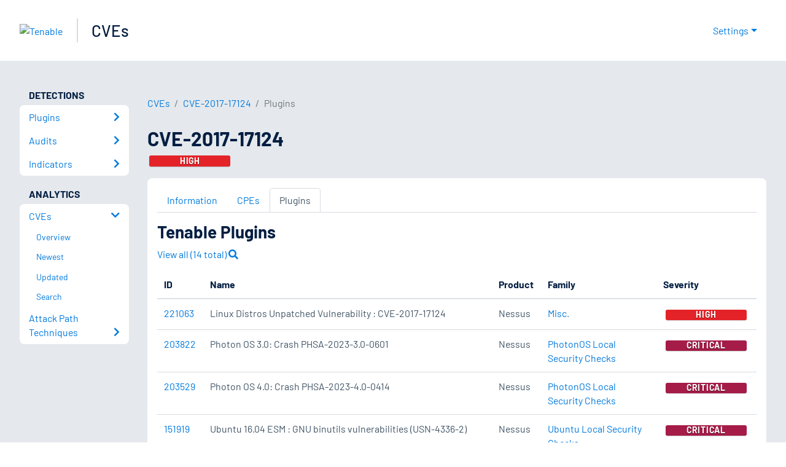

--- FILE ---
content_type: text/html; charset=utf-8
request_url: https://www.tenable.com/cve/CVE-2017-17124/plugins
body_size: 28910
content:
<!DOCTYPE html><html lang="en"><head><meta charSet="utf-8"/><title>CVE-2017-17124 Plugins<!-- --> | Tenable®</title><meta name="description" content="Plugins for CVE-2017-17124 "/><meta property="og:title" content="CVE-2017-17124 Plugins"/><meta property="og:description" content="Plugins for CVE-2017-17124 "/><meta name="twitter:title" content="CVE-2017-17124 Plugins"/><meta name="twitter:description" content="Plugins for CVE-2017-17124 "/><meta http-equiv="X-UA-Compatible" content="IE=edge,chrome=1"/><meta name="viewport" content="width=device-width, initial-scale=1"/><link rel="apple-touch-icon" sizes="180x180" href="https://www.tenable.com/themes/custom/tenable/images-new/favicons/apple-touch-icon-180x180.png"/><link rel="manifest" href="https://www.tenable.com/themes/custom/tenable/images-new/favicons/manifest.json"/><link rel="icon" href="https://www.tenable.com/themes/custom/tenable/images-new/favicons/favicon.ico" sizes="any"/><link rel="icon" href="https://www.tenable.com/themes/custom/tenable/images-new/favicons/tenable-favicon.svg" type="image/svg+xml"/><meta name="msapplication-config" content="https://www.tenable.com/themes/custom/tenable/images-new/favicons/browserconfig.xml"/><meta name="theme-color" content="#ffffff"/><link rel="canonical" href="https://www.tenable.com/cve/CVE-2017-17124/plugins"/><link rel="alternate" hrefLang="x-default" href="https://www.tenable.com/cve/CVE-2017-17124/plugins"/><link rel="alternate" hrefLang="en" href="https://www.tenable.com/cve/CVE-2017-17124/plugins"/><meta name="next-head-count" content="18"/><script type="text/javascript">window.NREUM||(NREUM={});NREUM.info = {"agent":"","beacon":"bam.nr-data.net","errorBeacon":"bam.nr-data.net","licenseKey":"5febff3e0e","applicationID":"96358297","agentToken":null,"applicationTime":315.210239,"transactionName":"MVBabEEHChVXU0IIXggab11RIBYHW1VBDkMNYEpRHCgBHkJaRU52I2EXF1AQAUltWVI8HhZZTV9aCBc=","queueTime":0,"ttGuid":"229fa2a831456123"}; (window.NREUM||(NREUM={})).init={ajax:{deny_list:["bam.nr-data.net"]},feature_flags:["soft_nav"]};(window.NREUM||(NREUM={})).loader_config={licenseKey:"5febff3e0e",applicationID:"96358297",browserID:"718381482"};;/*! For license information please see nr-loader-rum-1.308.0.min.js.LICENSE.txt */
(()=>{var e,t,r={163:(e,t,r)=>{"use strict";r.d(t,{j:()=>E});var n=r(384),i=r(1741);var a=r(2555);r(860).K7.genericEvents;const s="experimental.resources",o="register",c=e=>{if(!e||"string"!=typeof e)return!1;try{document.createDocumentFragment().querySelector(e)}catch{return!1}return!0};var d=r(2614),u=r(944),l=r(8122);const f="[data-nr-mask]",g=e=>(0,l.a)(e,(()=>{const e={feature_flags:[],experimental:{allow_registered_children:!1,resources:!1},mask_selector:"*",block_selector:"[data-nr-block]",mask_input_options:{color:!1,date:!1,"datetime-local":!1,email:!1,month:!1,number:!1,range:!1,search:!1,tel:!1,text:!1,time:!1,url:!1,week:!1,textarea:!1,select:!1,password:!0}};return{ajax:{deny_list:void 0,block_internal:!0,enabled:!0,autoStart:!0},api:{get allow_registered_children(){return e.feature_flags.includes(o)||e.experimental.allow_registered_children},set allow_registered_children(t){e.experimental.allow_registered_children=t},duplicate_registered_data:!1},browser_consent_mode:{enabled:!1},distributed_tracing:{enabled:void 0,exclude_newrelic_header:void 0,cors_use_newrelic_header:void 0,cors_use_tracecontext_headers:void 0,allowed_origins:void 0},get feature_flags(){return e.feature_flags},set feature_flags(t){e.feature_flags=t},generic_events:{enabled:!0,autoStart:!0},harvest:{interval:30},jserrors:{enabled:!0,autoStart:!0},logging:{enabled:!0,autoStart:!0},metrics:{enabled:!0,autoStart:!0},obfuscate:void 0,page_action:{enabled:!0},page_view_event:{enabled:!0,autoStart:!0},page_view_timing:{enabled:!0,autoStart:!0},performance:{capture_marks:!1,capture_measures:!1,capture_detail:!0,resources:{get enabled(){return e.feature_flags.includes(s)||e.experimental.resources},set enabled(t){e.experimental.resources=t},asset_types:[],first_party_domains:[],ignore_newrelic:!0}},privacy:{cookies_enabled:!0},proxy:{assets:void 0,beacon:void 0},session:{expiresMs:d.wk,inactiveMs:d.BB},session_replay:{autoStart:!0,enabled:!1,preload:!1,sampling_rate:10,error_sampling_rate:100,collect_fonts:!1,inline_images:!1,fix_stylesheets:!0,mask_all_inputs:!0,get mask_text_selector(){return e.mask_selector},set mask_text_selector(t){c(t)?e.mask_selector="".concat(t,",").concat(f):""===t||null===t?e.mask_selector=f:(0,u.R)(5,t)},get block_class(){return"nr-block"},get ignore_class(){return"nr-ignore"},get mask_text_class(){return"nr-mask"},get block_selector(){return e.block_selector},set block_selector(t){c(t)?e.block_selector+=",".concat(t):""!==t&&(0,u.R)(6,t)},get mask_input_options(){return e.mask_input_options},set mask_input_options(t){t&&"object"==typeof t?e.mask_input_options={...t,password:!0}:(0,u.R)(7,t)}},session_trace:{enabled:!0,autoStart:!0},soft_navigations:{enabled:!0,autoStart:!0},spa:{enabled:!0,autoStart:!0},ssl:void 0,user_actions:{enabled:!0,elementAttributes:["id","className","tagName","type"]}}})());var p=r(6154),m=r(9324);let h=0;const v={buildEnv:m.F3,distMethod:m.Xs,version:m.xv,originTime:p.WN},b={consented:!1},y={appMetadata:{},get consented(){return this.session?.state?.consent||b.consented},set consented(e){b.consented=e},customTransaction:void 0,denyList:void 0,disabled:!1,harvester:void 0,isolatedBacklog:!1,isRecording:!1,loaderType:void 0,maxBytes:3e4,obfuscator:void 0,onerror:void 0,ptid:void 0,releaseIds:{},session:void 0,timeKeeper:void 0,registeredEntities:[],jsAttributesMetadata:{bytes:0},get harvestCount(){return++h}},_=e=>{const t=(0,l.a)(e,y),r=Object.keys(v).reduce((e,t)=>(e[t]={value:v[t],writable:!1,configurable:!0,enumerable:!0},e),{});return Object.defineProperties(t,r)};var w=r(5701);const x=e=>{const t=e.startsWith("http");e+="/",r.p=t?e:"https://"+e};var R=r(7836),k=r(3241);const A={accountID:void 0,trustKey:void 0,agentID:void 0,licenseKey:void 0,applicationID:void 0,xpid:void 0},S=e=>(0,l.a)(e,A),T=new Set;function E(e,t={},r,s){let{init:o,info:c,loader_config:d,runtime:u={},exposed:l=!0}=t;if(!c){const e=(0,n.pV)();o=e.init,c=e.info,d=e.loader_config}e.init=g(o||{}),e.loader_config=S(d||{}),c.jsAttributes??={},p.bv&&(c.jsAttributes.isWorker=!0),e.info=(0,a.D)(c);const f=e.init,m=[c.beacon,c.errorBeacon];T.has(e.agentIdentifier)||(f.proxy.assets&&(x(f.proxy.assets),m.push(f.proxy.assets)),f.proxy.beacon&&m.push(f.proxy.beacon),e.beacons=[...m],function(e){const t=(0,n.pV)();Object.getOwnPropertyNames(i.W.prototype).forEach(r=>{const n=i.W.prototype[r];if("function"!=typeof n||"constructor"===n)return;let a=t[r];e[r]&&!1!==e.exposed&&"micro-agent"!==e.runtime?.loaderType&&(t[r]=(...t)=>{const n=e[r](...t);return a?a(...t):n})})}(e),(0,n.US)("activatedFeatures",w.B)),u.denyList=[...f.ajax.deny_list||[],...f.ajax.block_internal?m:[]],u.ptid=e.agentIdentifier,u.loaderType=r,e.runtime=_(u),T.has(e.agentIdentifier)||(e.ee=R.ee.get(e.agentIdentifier),e.exposed=l,(0,k.W)({agentIdentifier:e.agentIdentifier,drained:!!w.B?.[e.agentIdentifier],type:"lifecycle",name:"initialize",feature:void 0,data:e.config})),T.add(e.agentIdentifier)}},384:(e,t,r)=>{"use strict";r.d(t,{NT:()=>s,US:()=>u,Zm:()=>o,bQ:()=>d,dV:()=>c,pV:()=>l});var n=r(6154),i=r(1863),a=r(1910);const s={beacon:"bam.nr-data.net",errorBeacon:"bam.nr-data.net"};function o(){return n.gm.NREUM||(n.gm.NREUM={}),void 0===n.gm.newrelic&&(n.gm.newrelic=n.gm.NREUM),n.gm.NREUM}function c(){let e=o();return e.o||(e.o={ST:n.gm.setTimeout,SI:n.gm.setImmediate||n.gm.setInterval,CT:n.gm.clearTimeout,XHR:n.gm.XMLHttpRequest,REQ:n.gm.Request,EV:n.gm.Event,PR:n.gm.Promise,MO:n.gm.MutationObserver,FETCH:n.gm.fetch,WS:n.gm.WebSocket},(0,a.i)(...Object.values(e.o))),e}function d(e,t){let r=o();r.initializedAgents??={},t.initializedAt={ms:(0,i.t)(),date:new Date},r.initializedAgents[e]=t}function u(e,t){o()[e]=t}function l(){return function(){let e=o();const t=e.info||{};e.info={beacon:s.beacon,errorBeacon:s.errorBeacon,...t}}(),function(){let e=o();const t=e.init||{};e.init={...t}}(),c(),function(){let e=o();const t=e.loader_config||{};e.loader_config={...t}}(),o()}},782:(e,t,r)=>{"use strict";r.d(t,{T:()=>n});const n=r(860).K7.pageViewTiming},860:(e,t,r)=>{"use strict";r.d(t,{$J:()=>u,K7:()=>c,P3:()=>d,XX:()=>i,Yy:()=>o,df:()=>a,qY:()=>n,v4:()=>s});const n="events",i="jserrors",a="browser/blobs",s="rum",o="browser/logs",c={ajax:"ajax",genericEvents:"generic_events",jserrors:i,logging:"logging",metrics:"metrics",pageAction:"page_action",pageViewEvent:"page_view_event",pageViewTiming:"page_view_timing",sessionReplay:"session_replay",sessionTrace:"session_trace",softNav:"soft_navigations",spa:"spa"},d={[c.pageViewEvent]:1,[c.pageViewTiming]:2,[c.metrics]:3,[c.jserrors]:4,[c.spa]:5,[c.ajax]:6,[c.sessionTrace]:7,[c.softNav]:8,[c.sessionReplay]:9,[c.logging]:10,[c.genericEvents]:11},u={[c.pageViewEvent]:s,[c.pageViewTiming]:n,[c.ajax]:n,[c.spa]:n,[c.softNav]:n,[c.metrics]:i,[c.jserrors]:i,[c.sessionTrace]:a,[c.sessionReplay]:a,[c.logging]:o,[c.genericEvents]:"ins"}},944:(e,t,r)=>{"use strict";r.d(t,{R:()=>i});var n=r(3241);function i(e,t){"function"==typeof console.debug&&(console.debug("New Relic Warning: https://github.com/newrelic/newrelic-browser-agent/blob/main/docs/warning-codes.md#".concat(e),t),(0,n.W)({agentIdentifier:null,drained:null,type:"data",name:"warn",feature:"warn",data:{code:e,secondary:t}}))}},1687:(e,t,r)=>{"use strict";r.d(t,{Ak:()=>d,Ze:()=>f,x3:()=>u});var n=r(3241),i=r(7836),a=r(3606),s=r(860),o=r(2646);const c={};function d(e,t){const r={staged:!1,priority:s.P3[t]||0};l(e),c[e].get(t)||c[e].set(t,r)}function u(e,t){e&&c[e]&&(c[e].get(t)&&c[e].delete(t),p(e,t,!1),c[e].size&&g(e))}function l(e){if(!e)throw new Error("agentIdentifier required");c[e]||(c[e]=new Map)}function f(e="",t="feature",r=!1){if(l(e),!e||!c[e].get(t)||r)return p(e,t);c[e].get(t).staged=!0,g(e)}function g(e){const t=Array.from(c[e]);t.every(([e,t])=>t.staged)&&(t.sort((e,t)=>e[1].priority-t[1].priority),t.forEach(([t])=>{c[e].delete(t),p(e,t)}))}function p(e,t,r=!0){const s=e?i.ee.get(e):i.ee,c=a.i.handlers;if(!s.aborted&&s.backlog&&c){if((0,n.W)({agentIdentifier:e,type:"lifecycle",name:"drain",feature:t}),r){const e=s.backlog[t],r=c[t];if(r){for(let t=0;e&&t<e.length;++t)m(e[t],r);Object.entries(r).forEach(([e,t])=>{Object.values(t||{}).forEach(t=>{t[0]?.on&&t[0]?.context()instanceof o.y&&t[0].on(e,t[1])})})}}s.isolatedBacklog||delete c[t],s.backlog[t]=null,s.emit("drain-"+t,[])}}function m(e,t){var r=e[1];Object.values(t[r]||{}).forEach(t=>{var r=e[0];if(t[0]===r){var n=t[1],i=e[3],a=e[2];n.apply(i,a)}})}},1738:(e,t,r)=>{"use strict";r.d(t,{U:()=>g,Y:()=>f});var n=r(3241),i=r(9908),a=r(1863),s=r(944),o=r(5701),c=r(3969),d=r(8362),u=r(860),l=r(4261);function f(e,t,r,a){const f=a||r;!f||f[e]&&f[e]!==d.d.prototype[e]||(f[e]=function(){(0,i.p)(c.xV,["API/"+e+"/called"],void 0,u.K7.metrics,r.ee),(0,n.W)({agentIdentifier:r.agentIdentifier,drained:!!o.B?.[r.agentIdentifier],type:"data",name:"api",feature:l.Pl+e,data:{}});try{return t.apply(this,arguments)}catch(e){(0,s.R)(23,e)}})}function g(e,t,r,n,s){const o=e.info;null===r?delete o.jsAttributes[t]:o.jsAttributes[t]=r,(s||null===r)&&(0,i.p)(l.Pl+n,[(0,a.t)(),t,r],void 0,"session",e.ee)}},1741:(e,t,r)=>{"use strict";r.d(t,{W:()=>a});var n=r(944),i=r(4261);class a{#e(e,...t){if(this[e]!==a.prototype[e])return this[e](...t);(0,n.R)(35,e)}addPageAction(e,t){return this.#e(i.hG,e,t)}register(e){return this.#e(i.eY,e)}recordCustomEvent(e,t){return this.#e(i.fF,e,t)}setPageViewName(e,t){return this.#e(i.Fw,e,t)}setCustomAttribute(e,t,r){return this.#e(i.cD,e,t,r)}noticeError(e,t){return this.#e(i.o5,e,t)}setUserId(e,t=!1){return this.#e(i.Dl,e,t)}setApplicationVersion(e){return this.#e(i.nb,e)}setErrorHandler(e){return this.#e(i.bt,e)}addRelease(e,t){return this.#e(i.k6,e,t)}log(e,t){return this.#e(i.$9,e,t)}start(){return this.#e(i.d3)}finished(e){return this.#e(i.BL,e)}recordReplay(){return this.#e(i.CH)}pauseReplay(){return this.#e(i.Tb)}addToTrace(e){return this.#e(i.U2,e)}setCurrentRouteName(e){return this.#e(i.PA,e)}interaction(e){return this.#e(i.dT,e)}wrapLogger(e,t,r){return this.#e(i.Wb,e,t,r)}measure(e,t){return this.#e(i.V1,e,t)}consent(e){return this.#e(i.Pv,e)}}},1863:(e,t,r)=>{"use strict";function n(){return Math.floor(performance.now())}r.d(t,{t:()=>n})},1910:(e,t,r)=>{"use strict";r.d(t,{i:()=>a});var n=r(944);const i=new Map;function a(...e){return e.every(e=>{if(i.has(e))return i.get(e);const t="function"==typeof e?e.toString():"",r=t.includes("[native code]"),a=t.includes("nrWrapper");return r||a||(0,n.R)(64,e?.name||t),i.set(e,r),r})}},2555:(e,t,r)=>{"use strict";r.d(t,{D:()=>o,f:()=>s});var n=r(384),i=r(8122);const a={beacon:n.NT.beacon,errorBeacon:n.NT.errorBeacon,licenseKey:void 0,applicationID:void 0,sa:void 0,queueTime:void 0,applicationTime:void 0,ttGuid:void 0,user:void 0,account:void 0,product:void 0,extra:void 0,jsAttributes:{},userAttributes:void 0,atts:void 0,transactionName:void 0,tNamePlain:void 0};function s(e){try{return!!e.licenseKey&&!!e.errorBeacon&&!!e.applicationID}catch(e){return!1}}const o=e=>(0,i.a)(e,a)},2614:(e,t,r)=>{"use strict";r.d(t,{BB:()=>s,H3:()=>n,g:()=>d,iL:()=>c,tS:()=>o,uh:()=>i,wk:()=>a});const n="NRBA",i="SESSION",a=144e5,s=18e5,o={STARTED:"session-started",PAUSE:"session-pause",RESET:"session-reset",RESUME:"session-resume",UPDATE:"session-update"},c={SAME_TAB:"same-tab",CROSS_TAB:"cross-tab"},d={OFF:0,FULL:1,ERROR:2}},2646:(e,t,r)=>{"use strict";r.d(t,{y:()=>n});class n{constructor(e){this.contextId=e}}},2843:(e,t,r)=>{"use strict";r.d(t,{G:()=>a,u:()=>i});var n=r(3878);function i(e,t=!1,r,i){(0,n.DD)("visibilitychange",function(){if(t)return void("hidden"===document.visibilityState&&e());e(document.visibilityState)},r,i)}function a(e,t,r){(0,n.sp)("pagehide",e,t,r)}},3241:(e,t,r)=>{"use strict";r.d(t,{W:()=>a});var n=r(6154);const i="newrelic";function a(e={}){try{n.gm.dispatchEvent(new CustomEvent(i,{detail:e}))}catch(e){}}},3606:(e,t,r)=>{"use strict";r.d(t,{i:()=>a});var n=r(9908);a.on=s;var i=a.handlers={};function a(e,t,r,a){s(a||n.d,i,e,t,r)}function s(e,t,r,i,a){a||(a="feature"),e||(e=n.d);var s=t[a]=t[a]||{};(s[r]=s[r]||[]).push([e,i])}},3878:(e,t,r)=>{"use strict";function n(e,t){return{capture:e,passive:!1,signal:t}}function i(e,t,r=!1,i){window.addEventListener(e,t,n(r,i))}function a(e,t,r=!1,i){document.addEventListener(e,t,n(r,i))}r.d(t,{DD:()=>a,jT:()=>n,sp:()=>i})},3969:(e,t,r)=>{"use strict";r.d(t,{TZ:()=>n,XG:()=>o,rs:()=>i,xV:()=>s,z_:()=>a});const n=r(860).K7.metrics,i="sm",a="cm",s="storeSupportabilityMetrics",o="storeEventMetrics"},4234:(e,t,r)=>{"use strict";r.d(t,{W:()=>a});var n=r(7836),i=r(1687);class a{constructor(e,t){this.agentIdentifier=e,this.ee=n.ee.get(e),this.featureName=t,this.blocked=!1}deregisterDrain(){(0,i.x3)(this.agentIdentifier,this.featureName)}}},4261:(e,t,r)=>{"use strict";r.d(t,{$9:()=>d,BL:()=>o,CH:()=>g,Dl:()=>_,Fw:()=>y,PA:()=>h,Pl:()=>n,Pv:()=>k,Tb:()=>l,U2:()=>a,V1:()=>R,Wb:()=>x,bt:()=>b,cD:()=>v,d3:()=>w,dT:()=>c,eY:()=>p,fF:()=>f,hG:()=>i,k6:()=>s,nb:()=>m,o5:()=>u});const n="api-",i="addPageAction",a="addToTrace",s="addRelease",o="finished",c="interaction",d="log",u="noticeError",l="pauseReplay",f="recordCustomEvent",g="recordReplay",p="register",m="setApplicationVersion",h="setCurrentRouteName",v="setCustomAttribute",b="setErrorHandler",y="setPageViewName",_="setUserId",w="start",x="wrapLogger",R="measure",k="consent"},5289:(e,t,r)=>{"use strict";r.d(t,{GG:()=>s,Qr:()=>c,sB:()=>o});var n=r(3878),i=r(6389);function a(){return"undefined"==typeof document||"complete"===document.readyState}function s(e,t){if(a())return e();const r=(0,i.J)(e),s=setInterval(()=>{a()&&(clearInterval(s),r())},500);(0,n.sp)("load",r,t)}function o(e){if(a())return e();(0,n.DD)("DOMContentLoaded",e)}function c(e){if(a())return e();(0,n.sp)("popstate",e)}},5607:(e,t,r)=>{"use strict";r.d(t,{W:()=>n});const n=(0,r(9566).bz)()},5701:(e,t,r)=>{"use strict";r.d(t,{B:()=>a,t:()=>s});var n=r(3241);const i=new Set,a={};function s(e,t){const r=t.agentIdentifier;a[r]??={},e&&"object"==typeof e&&(i.has(r)||(t.ee.emit("rumresp",[e]),a[r]=e,i.add(r),(0,n.W)({agentIdentifier:r,loaded:!0,drained:!0,type:"lifecycle",name:"load",feature:void 0,data:e})))}},6154:(e,t,r)=>{"use strict";r.d(t,{OF:()=>c,RI:()=>i,WN:()=>u,bv:()=>a,eN:()=>l,gm:()=>s,mw:()=>o,sb:()=>d});var n=r(1863);const i="undefined"!=typeof window&&!!window.document,a="undefined"!=typeof WorkerGlobalScope&&("undefined"!=typeof self&&self instanceof WorkerGlobalScope&&self.navigator instanceof WorkerNavigator||"undefined"!=typeof globalThis&&globalThis instanceof WorkerGlobalScope&&globalThis.navigator instanceof WorkerNavigator),s=i?window:"undefined"!=typeof WorkerGlobalScope&&("undefined"!=typeof self&&self instanceof WorkerGlobalScope&&self||"undefined"!=typeof globalThis&&globalThis instanceof WorkerGlobalScope&&globalThis),o=Boolean("hidden"===s?.document?.visibilityState),c=/iPad|iPhone|iPod/.test(s.navigator?.userAgent),d=c&&"undefined"==typeof SharedWorker,u=((()=>{const e=s.navigator?.userAgent?.match(/Firefox[/\s](\d+\.\d+)/);Array.isArray(e)&&e.length>=2&&e[1]})(),Date.now()-(0,n.t)()),l=()=>"undefined"!=typeof PerformanceNavigationTiming&&s?.performance?.getEntriesByType("navigation")?.[0]?.responseStart},6389:(e,t,r)=>{"use strict";function n(e,t=500,r={}){const n=r?.leading||!1;let i;return(...r)=>{n&&void 0===i&&(e.apply(this,r),i=setTimeout(()=>{i=clearTimeout(i)},t)),n||(clearTimeout(i),i=setTimeout(()=>{e.apply(this,r)},t))}}function i(e){let t=!1;return(...r)=>{t||(t=!0,e.apply(this,r))}}r.d(t,{J:()=>i,s:()=>n})},6630:(e,t,r)=>{"use strict";r.d(t,{T:()=>n});const n=r(860).K7.pageViewEvent},7699:(e,t,r)=>{"use strict";r.d(t,{It:()=>a,KC:()=>o,No:()=>i,qh:()=>s});var n=r(860);const i=16e3,a=1e6,s="SESSION_ERROR",o={[n.K7.logging]:!0,[n.K7.genericEvents]:!1,[n.K7.jserrors]:!1,[n.K7.ajax]:!1}},7836:(e,t,r)=>{"use strict";r.d(t,{P:()=>o,ee:()=>c});var n=r(384),i=r(8990),a=r(2646),s=r(5607);const o="nr@context:".concat(s.W),c=function e(t,r){var n={},s={},u={},l=!1;try{l=16===r.length&&d.initializedAgents?.[r]?.runtime.isolatedBacklog}catch(e){}var f={on:p,addEventListener:p,removeEventListener:function(e,t){var r=n[e];if(!r)return;for(var i=0;i<r.length;i++)r[i]===t&&r.splice(i,1)},emit:function(e,r,n,i,a){!1!==a&&(a=!0);if(c.aborted&&!i)return;t&&a&&t.emit(e,r,n);var o=g(n);m(e).forEach(e=>{e.apply(o,r)});var d=v()[s[e]];d&&d.push([f,e,r,o]);return o},get:h,listeners:m,context:g,buffer:function(e,t){const r=v();if(t=t||"feature",f.aborted)return;Object.entries(e||{}).forEach(([e,n])=>{s[n]=t,t in r||(r[t]=[])})},abort:function(){f._aborted=!0,Object.keys(f.backlog).forEach(e=>{delete f.backlog[e]})},isBuffering:function(e){return!!v()[s[e]]},debugId:r,backlog:l?{}:t&&"object"==typeof t.backlog?t.backlog:{},isolatedBacklog:l};return Object.defineProperty(f,"aborted",{get:()=>{let e=f._aborted||!1;return e||(t&&(e=t.aborted),e)}}),f;function g(e){return e&&e instanceof a.y?e:e?(0,i.I)(e,o,()=>new a.y(o)):new a.y(o)}function p(e,t){n[e]=m(e).concat(t)}function m(e){return n[e]||[]}function h(t){return u[t]=u[t]||e(f,t)}function v(){return f.backlog}}(void 0,"globalEE"),d=(0,n.Zm)();d.ee||(d.ee=c)},8122:(e,t,r)=>{"use strict";r.d(t,{a:()=>i});var n=r(944);function i(e,t){try{if(!e||"object"!=typeof e)return(0,n.R)(3);if(!t||"object"!=typeof t)return(0,n.R)(4);const r=Object.create(Object.getPrototypeOf(t),Object.getOwnPropertyDescriptors(t)),a=0===Object.keys(r).length?e:r;for(let s in a)if(void 0!==e[s])try{if(null===e[s]){r[s]=null;continue}Array.isArray(e[s])&&Array.isArray(t[s])?r[s]=Array.from(new Set([...e[s],...t[s]])):"object"==typeof e[s]&&"object"==typeof t[s]?r[s]=i(e[s],t[s]):r[s]=e[s]}catch(e){r[s]||(0,n.R)(1,e)}return r}catch(e){(0,n.R)(2,e)}}},8362:(e,t,r)=>{"use strict";r.d(t,{d:()=>a});var n=r(9566),i=r(1741);class a extends i.W{agentIdentifier=(0,n.LA)(16)}},8374:(e,t,r)=>{r.nc=(()=>{try{return document?.currentScript?.nonce}catch(e){}return""})()},8990:(e,t,r)=>{"use strict";r.d(t,{I:()=>i});var n=Object.prototype.hasOwnProperty;function i(e,t,r){if(n.call(e,t))return e[t];var i=r();if(Object.defineProperty&&Object.keys)try{return Object.defineProperty(e,t,{value:i,writable:!0,enumerable:!1}),i}catch(e){}return e[t]=i,i}},9324:(e,t,r)=>{"use strict";r.d(t,{F3:()=>i,Xs:()=>a,xv:()=>n});const n="1.308.0",i="PROD",a="CDN"},9566:(e,t,r)=>{"use strict";r.d(t,{LA:()=>o,bz:()=>s});var n=r(6154);const i="xxxxxxxx-xxxx-4xxx-yxxx-xxxxxxxxxxxx";function a(e,t){return e?15&e[t]:16*Math.random()|0}function s(){const e=n.gm?.crypto||n.gm?.msCrypto;let t,r=0;return e&&e.getRandomValues&&(t=e.getRandomValues(new Uint8Array(30))),i.split("").map(e=>"x"===e?a(t,r++).toString(16):"y"===e?(3&a()|8).toString(16):e).join("")}function o(e){const t=n.gm?.crypto||n.gm?.msCrypto;let r,i=0;t&&t.getRandomValues&&(r=t.getRandomValues(new Uint8Array(e)));const s=[];for(var o=0;o<e;o++)s.push(a(r,i++).toString(16));return s.join("")}},9908:(e,t,r)=>{"use strict";r.d(t,{d:()=>n,p:()=>i});var n=r(7836).ee.get("handle");function i(e,t,r,i,a){a?(a.buffer([e],i),a.emit(e,t,r)):(n.buffer([e],i),n.emit(e,t,r))}}},n={};function i(e){var t=n[e];if(void 0!==t)return t.exports;var a=n[e]={exports:{}};return r[e](a,a.exports,i),a.exports}i.m=r,i.d=(e,t)=>{for(var r in t)i.o(t,r)&&!i.o(e,r)&&Object.defineProperty(e,r,{enumerable:!0,get:t[r]})},i.f={},i.e=e=>Promise.all(Object.keys(i.f).reduce((t,r)=>(i.f[r](e,t),t),[])),i.u=e=>"nr-rum-1.308.0.min.js",i.o=(e,t)=>Object.prototype.hasOwnProperty.call(e,t),e={},t="NRBA-1.308.0.PROD:",i.l=(r,n,a,s)=>{if(e[r])e[r].push(n);else{var o,c;if(void 0!==a)for(var d=document.getElementsByTagName("script"),u=0;u<d.length;u++){var l=d[u];if(l.getAttribute("src")==r||l.getAttribute("data-webpack")==t+a){o=l;break}}if(!o){c=!0;var f={296:"sha512-+MIMDsOcckGXa1EdWHqFNv7P+JUkd5kQwCBr3KE6uCvnsBNUrdSt4a/3/L4j4TxtnaMNjHpza2/erNQbpacJQA=="};(o=document.createElement("script")).charset="utf-8",i.nc&&o.setAttribute("nonce",i.nc),o.setAttribute("data-webpack",t+a),o.src=r,0!==o.src.indexOf(window.location.origin+"/")&&(o.crossOrigin="anonymous"),f[s]&&(o.integrity=f[s])}e[r]=[n];var g=(t,n)=>{o.onerror=o.onload=null,clearTimeout(p);var i=e[r];if(delete e[r],o.parentNode&&o.parentNode.removeChild(o),i&&i.forEach(e=>e(n)),t)return t(n)},p=setTimeout(g.bind(null,void 0,{type:"timeout",target:o}),12e4);o.onerror=g.bind(null,o.onerror),o.onload=g.bind(null,o.onload),c&&document.head.appendChild(o)}},i.r=e=>{"undefined"!=typeof Symbol&&Symbol.toStringTag&&Object.defineProperty(e,Symbol.toStringTag,{value:"Module"}),Object.defineProperty(e,"__esModule",{value:!0})},i.p="https://js-agent.newrelic.com/",(()=>{var e={374:0,840:0};i.f.j=(t,r)=>{var n=i.o(e,t)?e[t]:void 0;if(0!==n)if(n)r.push(n[2]);else{var a=new Promise((r,i)=>n=e[t]=[r,i]);r.push(n[2]=a);var s=i.p+i.u(t),o=new Error;i.l(s,r=>{if(i.o(e,t)&&(0!==(n=e[t])&&(e[t]=void 0),n)){var a=r&&("load"===r.type?"missing":r.type),s=r&&r.target&&r.target.src;o.message="Loading chunk "+t+" failed: ("+a+": "+s+")",o.name="ChunkLoadError",o.type=a,o.request=s,n[1](o)}},"chunk-"+t,t)}};var t=(t,r)=>{var n,a,[s,o,c]=r,d=0;if(s.some(t=>0!==e[t])){for(n in o)i.o(o,n)&&(i.m[n]=o[n]);if(c)c(i)}for(t&&t(r);d<s.length;d++)a=s[d],i.o(e,a)&&e[a]&&e[a][0](),e[a]=0},r=self["webpackChunk:NRBA-1.308.0.PROD"]=self["webpackChunk:NRBA-1.308.0.PROD"]||[];r.forEach(t.bind(null,0)),r.push=t.bind(null,r.push.bind(r))})(),(()=>{"use strict";i(8374);var e=i(8362),t=i(860);const r=Object.values(t.K7);var n=i(163);var a=i(9908),s=i(1863),o=i(4261),c=i(1738);var d=i(1687),u=i(4234),l=i(5289),f=i(6154),g=i(944),p=i(384);const m=e=>f.RI&&!0===e?.privacy.cookies_enabled;function h(e){return!!(0,p.dV)().o.MO&&m(e)&&!0===e?.session_trace.enabled}var v=i(6389),b=i(7699);class y extends u.W{constructor(e,t){super(e.agentIdentifier,t),this.agentRef=e,this.abortHandler=void 0,this.featAggregate=void 0,this.loadedSuccessfully=void 0,this.onAggregateImported=new Promise(e=>{this.loadedSuccessfully=e}),this.deferred=Promise.resolve(),!1===e.init[this.featureName].autoStart?this.deferred=new Promise((t,r)=>{this.ee.on("manual-start-all",(0,v.J)(()=>{(0,d.Ak)(e.agentIdentifier,this.featureName),t()}))}):(0,d.Ak)(e.agentIdentifier,t)}importAggregator(e,t,r={}){if(this.featAggregate)return;const n=async()=>{let n;await this.deferred;try{if(m(e.init)){const{setupAgentSession:t}=await i.e(296).then(i.bind(i,3305));n=t(e)}}catch(e){(0,g.R)(20,e),this.ee.emit("internal-error",[e]),(0,a.p)(b.qh,[e],void 0,this.featureName,this.ee)}try{if(!this.#t(this.featureName,n,e.init))return(0,d.Ze)(this.agentIdentifier,this.featureName),void this.loadedSuccessfully(!1);const{Aggregate:i}=await t();this.featAggregate=new i(e,r),e.runtime.harvester.initializedAggregates.push(this.featAggregate),this.loadedSuccessfully(!0)}catch(e){(0,g.R)(34,e),this.abortHandler?.(),(0,d.Ze)(this.agentIdentifier,this.featureName,!0),this.loadedSuccessfully(!1),this.ee&&this.ee.abort()}};f.RI?(0,l.GG)(()=>n(),!0):n()}#t(e,r,n){if(this.blocked)return!1;switch(e){case t.K7.sessionReplay:return h(n)&&!!r;case t.K7.sessionTrace:return!!r;default:return!0}}}var _=i(6630),w=i(2614),x=i(3241);class R extends y{static featureName=_.T;constructor(e){var t;super(e,_.T),this.setupInspectionEvents(e.agentIdentifier),t=e,(0,c.Y)(o.Fw,function(e,r){"string"==typeof e&&("/"!==e.charAt(0)&&(e="/"+e),t.runtime.customTransaction=(r||"http://custom.transaction")+e,(0,a.p)(o.Pl+o.Fw,[(0,s.t)()],void 0,void 0,t.ee))},t),this.importAggregator(e,()=>i.e(296).then(i.bind(i,3943)))}setupInspectionEvents(e){const t=(t,r)=>{t&&(0,x.W)({agentIdentifier:e,timeStamp:t.timeStamp,loaded:"complete"===t.target.readyState,type:"window",name:r,data:t.target.location+""})};(0,l.sB)(e=>{t(e,"DOMContentLoaded")}),(0,l.GG)(e=>{t(e,"load")}),(0,l.Qr)(e=>{t(e,"navigate")}),this.ee.on(w.tS.UPDATE,(t,r)=>{(0,x.W)({agentIdentifier:e,type:"lifecycle",name:"session",data:r})})}}class k extends e.d{constructor(e){var t;(super(),f.gm)?(this.features={},(0,p.bQ)(this.agentIdentifier,this),this.desiredFeatures=new Set(e.features||[]),this.desiredFeatures.add(R),(0,n.j)(this,e,e.loaderType||"agent"),t=this,(0,c.Y)(o.cD,function(e,r,n=!1){if("string"==typeof e){if(["string","number","boolean"].includes(typeof r)||null===r)return(0,c.U)(t,e,r,o.cD,n);(0,g.R)(40,typeof r)}else(0,g.R)(39,typeof e)},t),function(e){(0,c.Y)(o.Dl,function(t,r=!1){if("string"!=typeof t&&null!==t)return void(0,g.R)(41,typeof t);const n=e.info.jsAttributes["enduser.id"];r&&null!=n&&n!==t?(0,a.p)(o.Pl+"setUserIdAndResetSession",[t],void 0,"session",e.ee):(0,c.U)(e,"enduser.id",t,o.Dl,!0)},e)}(this),function(e){(0,c.Y)(o.nb,function(t){if("string"==typeof t||null===t)return(0,c.U)(e,"application.version",t,o.nb,!1);(0,g.R)(42,typeof t)},e)}(this),function(e){(0,c.Y)(o.d3,function(){e.ee.emit("manual-start-all")},e)}(this),function(e){(0,c.Y)(o.Pv,function(t=!0){if("boolean"==typeof t){if((0,a.p)(o.Pl+o.Pv,[t],void 0,"session",e.ee),e.runtime.consented=t,t){const t=e.features.page_view_event;t.onAggregateImported.then(e=>{const r=t.featAggregate;e&&!r.sentRum&&r.sendRum()})}}else(0,g.R)(65,typeof t)},e)}(this),this.run()):(0,g.R)(21)}get config(){return{info:this.info,init:this.init,loader_config:this.loader_config,runtime:this.runtime}}get api(){return this}run(){try{const e=function(e){const t={};return r.forEach(r=>{t[r]=!!e[r]?.enabled}),t}(this.init),n=[...this.desiredFeatures];n.sort((e,r)=>t.P3[e.featureName]-t.P3[r.featureName]),n.forEach(r=>{if(!e[r.featureName]&&r.featureName!==t.K7.pageViewEvent)return;if(r.featureName===t.K7.spa)return void(0,g.R)(67);const n=function(e){switch(e){case t.K7.ajax:return[t.K7.jserrors];case t.K7.sessionTrace:return[t.K7.ajax,t.K7.pageViewEvent];case t.K7.sessionReplay:return[t.K7.sessionTrace];case t.K7.pageViewTiming:return[t.K7.pageViewEvent];default:return[]}}(r.featureName).filter(e=>!(e in this.features));n.length>0&&(0,g.R)(36,{targetFeature:r.featureName,missingDependencies:n}),this.features[r.featureName]=new r(this)})}catch(e){(0,g.R)(22,e);for(const e in this.features)this.features[e].abortHandler?.();const t=(0,p.Zm)();delete t.initializedAgents[this.agentIdentifier]?.features,delete this.sharedAggregator;return t.ee.get(this.agentIdentifier).abort(),!1}}}var A=i(2843),S=i(782);class T extends y{static featureName=S.T;constructor(e){super(e,S.T),f.RI&&((0,A.u)(()=>(0,a.p)("docHidden",[(0,s.t)()],void 0,S.T,this.ee),!0),(0,A.G)(()=>(0,a.p)("winPagehide",[(0,s.t)()],void 0,S.T,this.ee)),this.importAggregator(e,()=>i.e(296).then(i.bind(i,2117))))}}var E=i(3969);class I extends y{static featureName=E.TZ;constructor(e){super(e,E.TZ),f.RI&&document.addEventListener("securitypolicyviolation",e=>{(0,a.p)(E.xV,["Generic/CSPViolation/Detected"],void 0,this.featureName,this.ee)}),this.importAggregator(e,()=>i.e(296).then(i.bind(i,9623)))}}new k({features:[R,T,I],loaderType:"lite"})})()})();</script><link data-next-font="size-adjust" rel="preconnect" href="/" crossorigin="anonymous"/><link nonce="nonce-YjcyOTIwYzctZGY4My00ZTEyLThhNmMtZTgzMTNmZDQ2ZmVl" rel="preload" href="/_next/static/css/f64f458b52d7603e.css" as="style"/><link nonce="nonce-YjcyOTIwYzctZGY4My00ZTEyLThhNmMtZTgzMTNmZDQ2ZmVl" rel="stylesheet" href="/_next/static/css/f64f458b52d7603e.css" data-n-g=""/><noscript data-n-css="nonce-YjcyOTIwYzctZGY4My00ZTEyLThhNmMtZTgzMTNmZDQ2ZmVl"></noscript><script defer="" nonce="nonce-YjcyOTIwYzctZGY4My00ZTEyLThhNmMtZTgzMTNmZDQ2ZmVl" nomodule="" src="/_next/static/chunks/polyfills-42372ed130431b0a.js"></script><script src="/_next/static/chunks/webpack-a707e99c69361791.js" nonce="nonce-YjcyOTIwYzctZGY4My00ZTEyLThhNmMtZTgzMTNmZDQ2ZmVl" defer=""></script><script src="/_next/static/chunks/framework-945b357d4a851f4b.js" nonce="nonce-YjcyOTIwYzctZGY4My00ZTEyLThhNmMtZTgzMTNmZDQ2ZmVl" defer=""></script><script src="/_next/static/chunks/main-edb6c6ae4d2c9a4e.js" nonce="nonce-YjcyOTIwYzctZGY4My00ZTEyLThhNmMtZTgzMTNmZDQ2ZmVl" defer=""></script><script src="/_next/static/chunks/pages/_app-b8b34cd9ced1753a.js" nonce="nonce-YjcyOTIwYzctZGY4My00ZTEyLThhNmMtZTgzMTNmZDQ2ZmVl" defer=""></script><script src="/_next/static/chunks/pages/cve/%5Bid%5D/plugins-d60450afb2cabc67.js" nonce="nonce-YjcyOTIwYzctZGY4My00ZTEyLThhNmMtZTgzMTNmZDQ2ZmVl" defer=""></script><script src="/_next/static/KCCy9d7WbZgRxg7b7OXKL/_buildManifest.js" nonce="nonce-YjcyOTIwYzctZGY4My00ZTEyLThhNmMtZTgzMTNmZDQ2ZmVl" defer=""></script><script src="/_next/static/KCCy9d7WbZgRxg7b7OXKL/_ssgManifest.js" nonce="nonce-YjcyOTIwYzctZGY4My00ZTEyLThhNmMtZTgzMTNmZDQ2ZmVl" defer=""></script></head><body data-base-url="https://www.tenable.com" data-ga4-tracking-id=""><div id="__next"><div class="app__wrapper"><header class="banner"><div class="nav-wrapper"><ul class="list-inline nav-brand"><li class="list-inline-item"><a href="https://www.tenable.com"><img class="logo" src="https://www.tenable.com/themes/custom/tenable/img/logo.png" alt="Tenable"/></a></li><li class="list-inline-item"><a class="app-name" href="https://www.tenable.com/cve">CVEs</a></li></ul><ul class="nav-dropdown nav"><li class="d-none d-md-block dropdown nav-item"><a aria-haspopup="true" href="#" class="dropdown-toggle nav-link" aria-expanded="false">Settings</a><div tabindex="-1" role="menu" aria-hidden="true" class="dropdown-menu dropdown-menu-right"><h6 tabindex="-1" class="dropdown-header">Links</h6><a href="https://cloud.tenable.com" role="menuitem" class="dropdown-item">Tenable Cloud<!-- --> <i class="fas fa-external-link-alt external-link"></i></a><a href="https://community.tenable.com/login" role="menuitem" class="dropdown-item">Tenable Community &amp; Support<!-- --> <i class="fas fa-external-link-alt external-link"></i></a><a href="https://university.tenable.com/lms/index.php?r=site/sso&amp;sso_type=saml" role="menuitem" class="dropdown-item">Tenable University<!-- --> <i class="fas fa-external-link-alt external-link"></i></a><div tabindex="-1" class="dropdown-divider"></div><span tabindex="-1" class="dropdown-item-text"><div class="d-flex justify-content-between toggle-btn-group flex-column"><div class="label mb-2">Severity<!-- --> <i class="fas fa-info-circle" id="preferredSeverity"></i></div><div role="group" class="btn-group-sm btn-group"><button type="button" class="toggle-btn btn btn-outline-primary">CVSS v2</button><button type="button" class="toggle-btn btn btn-outline-primary">CVSS v3</button><button type="button" class="toggle-btn btn btn-outline-primary active">CVSS v4</button></div></div></span><div tabindex="-1" class="dropdown-divider"></div><span tabindex="-1" class="dropdown-item-text"><div class="d-flex justify-content-between toggle-btn-group flex-row"><div class="label">Theme</div><div role="group" class="ml-3 btn-group-sm btn-group"><button type="button" class="toggle-btn btn btn-outline-primary active">Light</button><button type="button" class="toggle-btn btn btn-outline-primary">Dark</button><button type="button" class="toggle-btn btn btn-outline-primary">Auto</button></div></div></span><div tabindex="-1" class="dropdown-divider"></div><button type="button" tabindex="0" role="menuitem" class="dropdown-item-link dropdown-item">Help</button></div></li></ul><div class="d-block d-md-none"><button type="button" aria-label="Toggle Overlay" class="btn btn-link nav-toggle"><i class="fas fa-bars fa-2x"></i></button></div></div></header><div class="mobile-nav closed"><ul class="flex-column nav"><li class="mobile-header nav-item"><a href="https://www.tenable.com" class="float-left nav-link"><img class="logo" src="https://www.tenable.com/themes/custom/tenable/img/logo-teal.png" alt="Tenable"/></a><a class="float-right mr-2 nav-link"><i class="fas fa-times fa-lg"></i></a></li><li class="nav-item"><a class="nav-link">Plugins<i class="float-right mt-1 fas fa-chevron-right"></i></a></li><div class="collapse"><div class="mobile-collapse"><li class="nav-item"><a class="nav-link " href="https://www.tenable.com/plugins">Overview</a></li><li class="nav-item"><a class="nav-link " href="https://www.tenable.com/plugins/pipeline">Plugins Pipeline</a></li><li class="nav-item"><a class="nav-link " href="https://www.tenable.com/plugins/newest">Newest</a></li><li class="nav-item"><a class="nav-link " href="https://www.tenable.com/plugins/updated">Updated</a></li><li class="nav-item"><a class="nav-link " href="https://www.tenable.com/plugins/search">Search</a></li><li class="nav-item"><a class="nav-link " href="https://www.tenable.com/plugins/nessus/families?type=nessus">Nessus Families</a></li><li class="nav-item"><a class="nav-link " href="https://www.tenable.com/plugins/was/families?type=was">WAS Families</a></li><li class="nav-item"><a class="nav-link " href="https://www.tenable.com/plugins/nnm/families?type=nnm">NNM Families</a></li><li class="no-capitalize nav-item"><a class="nav-link " href="https://www.tenable.com/plugins/ot/families?type=ot">Tenable OT Security Families</a></li><li class="nav-item"><a class="nav-link " href="https://www.tenable.com/plugins/families/about">About Plugin Families</a></li><li class="nav-item"><a class="nav-link " href="https://www.tenable.com/plugins/release-notes">Release Notes</a></li></div></div><li class="nav-item"><a class="nav-link">Audits<i class="float-right mt-1 fas fa-chevron-right"></i></a></li><div class="collapse"><div class="mobile-collapse"><li class="nav-item"><a class="nav-link " href="https://www.tenable.com/audits">Overview</a></li><li class="nav-item"><a class="nav-link " href="https://www.tenable.com/audits/newest">Newest</a></li><li class="nav-item"><a class="nav-link " href="https://www.tenable.com/audits/updated">Updated</a></li><li class="nav-item"><a class="nav-link " href="https://www.tenable.com/audits/search">Search Audit Files</a></li><li class="nav-item"><a class="nav-link " href="https://www.tenable.com/audits/items/search">Search Items</a></li><li class="nav-item"><a class="nav-link " href="https://www.tenable.com/audits/references">References</a></li><li class="nav-item"><a class="nav-link " href="https://www.tenable.com/audits/authorities">Authorities</a></li><li class="nav-item"><a class="nav-link " href="https://www.tenable.com/audits/documentation">Documentation</a></li><li class="nav-item"><a class="nav-link " href="https://www.tenable.com/downloads/download-all-compliance-audit-files">Download All Audit Files</a></li></div></div><li class="nav-item"><a class="nav-link">Indicators<i class="float-right mt-1 fas fa-chevron-right"></i></a></li><div class="collapse"><div class="mobile-collapse"><li class="nav-item"><a class="nav-link " href="https://www.tenable.com/indicators">Overview</a></li><li class="nav-item"><a class="nav-link " href="https://www.tenable.com/indicators/search">Search</a></li><li class="nav-item"><a class="nav-link " href="https://www.tenable.com/indicators/ioa">Indicators of Attack</a></li><li class="nav-item"><a class="nav-link " href="https://www.tenable.com/indicators/ioe">Indicators of Exposure</a></li><li class="nav-item"><a class="nav-link " href="https://www.tenable.com/indicators/release-notes">Release Notes</a></li></div></div><li class="nav-item"><a class="nav-link">CVEs<i class="float-right mt-1 fas fa-chevron-right"></i></a></li><div class="collapse"><div class="mobile-collapse"><li class="nav-item"><a class="nav-link " href="https://www.tenable.com/cve">Overview</a></li><li class="nav-item"><a class="nav-link " href="https://www.tenable.com/cve/newest">Newest</a></li><li class="nav-item"><a class="nav-link " href="https://www.tenable.com/cve/updated">Updated</a></li><li class="nav-item"><a class="nav-link " href="https://www.tenable.com/cve/search">Search</a></li></div></div><li class="nav-item"><a class="nav-link">Attack Path Techniques<i class="float-right mt-1 fas fa-chevron-right"></i></a></li><div class="collapse"><div class="mobile-collapse"><li class="nav-item"><a class="nav-link " href="https://www.tenable.com/attack-path-techniques">Overview</a></li><li class="nav-item"><a class="nav-link " href="https://www.tenable.com/attack-path-techniques/search">Search</a></li></div></div><ul id="links-nav" class="flex-column mt-5 nav"><li class="nav-item"><a class="nav-link">Links<i class="float-right mt-1 fas fa-chevron-right"></i></a></li><div class="collapse"><div class="mobile-collapse"><li class="nav-item"><a href="https://cloud.tenable.com" class="nav-link">Tenable Cloud</a></li><li class="nav-item"><a href="https://community.tenable.com/login" class="nav-link">Tenable Community &amp; Support</a></li><li class="nav-item"><a href="https://university.tenable.com/lms/index.php?r=site/sso&amp;sso_type=saml" class="nav-link">Tenable University</a></li></div></div><li class="nav-item"><a class="nav-link">Settings<i class="float-right mt-1 fas fa-chevron-right"></i></a></li><div class="collapse"><div class="mobile-collapse py-3"><li class="nav-item"><div class="d-flex justify-content-between toggle-btn-group flex-column"><div class="label mb-2">Severity</div><div role="group" class="btn-group-sm btn-group"><button type="button" class="toggle-btn btn btn-outline-primary">CVSS v2</button><button type="button" class="toggle-btn btn btn-outline-primary">CVSS v3</button><button type="button" class="toggle-btn btn btn-outline-primary active">CVSS v4</button></div></div></li><li class="nav-item"><div class="d-flex justify-content-between toggle-btn-group flex-row"><div class="label">Theme</div><div role="group" class="ml-3 btn-group-sm btn-group"><button type="button" class="toggle-btn btn btn-outline-primary active">Light</button><button type="button" class="toggle-btn btn btn-outline-primary">Dark</button><button type="button" class="toggle-btn btn btn-outline-primary">Auto</button></div></div></li></div></div></ul></ul></div><div class="app__container"><div class="app__content"><div class="row"><div class="col-3 col-xl-2 d-none d-md-block"><h6 class="side-nav-heading">Detections</h6><ul class="side-nav bg-white sticky-top nav flex-column"><li class="nav-item"><a type="button" class="nav-link">Plugins<i class="float-right mt-1 fas fa-chevron-right"></i></a></li><div class="side-nav-collapse collapse"><li class="false nav-item"><a href="/plugins" class="nav-link"><span>Overview</span></a></li><li class="false nav-item"><a href="/plugins/pipeline" class="nav-link"><span>Plugins Pipeline</span></a></li><li class="false nav-item"><a href="/plugins/release-notes" class="nav-link"><span>Release Notes</span></a></li><li class="false nav-item"><a href="/plugins/newest" class="nav-link"><span>Newest</span></a></li><li class="false nav-item"><a href="/plugins/updated" class="nav-link"><span>Updated</span></a></li><li class="false nav-item"><a href="/plugins/search" class="nav-link"><span>Search</span></a></li><li class="false nav-item"><a href="/plugins/nessus/families" class="nav-link"><span>Nessus Families</span></a></li><li class="false nav-item"><a href="/plugins/was/families" class="nav-link"><span>WAS Families</span></a></li><li class="false nav-item"><a href="/plugins/nnm/families" class="nav-link"><span>NNM Families</span></a></li><li class="false nav-item"><a href="/plugins/ot/families" class="nav-link"><span>Tenable OT Security Families</span></a></li><li class="false nav-item"><a href="/plugins/families/about" class="nav-link"><span>About Plugin Families</span></a></li></div><li class="nav-item"><a type="button" class="nav-link">Audits<i class="float-right mt-1 fas fa-chevron-right"></i></a></li><div class="side-nav-collapse collapse"><li class="false nav-item"><a href="/audits" class="nav-link"><span>Overview</span></a></li><li class="false nav-item"><a href="/audits/newest" class="nav-link"><span>Newest</span></a></li><li class="false nav-item"><a href="/audits/updated" class="nav-link"><span>Updated</span></a></li><li class="false nav-item"><a href="/audits/search" class="nav-link"><span>Search Audit Files</span></a></li><li class="false nav-item"><a href="/audits/items/search" class="nav-link"><span>Search Items</span></a></li><li class="false nav-item"><a href="/audits/references" class="nav-link"><span>References</span></a></li><li class="false nav-item"><a href="/audits/authorities" class="nav-link"><span>Authorities</span></a></li><li class="false nav-item"><a href="/audits/documentation" class="nav-link"><span>Documentation</span></a></li><li class="nav-item"><a class="nav-link" href="https://www.tenable.com/downloads/download-all-compliance-audit-files">Download All Audit Files</a></li></div><li class="nav-item"><a type="button" class="nav-link">Indicators<i class="float-right mt-1 fas fa-chevron-right"></i></a></li><div class="side-nav-collapse collapse"><li class="false nav-item"><a href="/indicators" class="nav-link"><span>Overview</span></a></li><li class="false nav-item"><a href="/indicators/search" class="nav-link"><span>Search</span></a></li><li class="false nav-item"><a href="/indicators/ioa" class="nav-link"><span>Indicators of Attack</span></a></li><li class="false nav-item"><a href="/indicators/ioe" class="nav-link"><span>Indicators of Exposure</span></a></li><li class="false nav-item"><a href="/indicators/release-notes" class="nav-link"><span>Release Notes</span></a></li></div></ul><h6 class="side-nav-heading">Analytics</h6><ul class="side-nav bg-white sticky-top nav flex-column"><li class="nav-item"><a type="button" class="nav-link">CVEs<i class="float-right mt-1 fas fa-chevron-down"></i></a></li><div class="side-nav-collapse collapse show"><li class="false nav-item"><a href="/cve" class="nav-link"><span>Overview</span></a></li><li class="false nav-item"><a href="/cve/newest" class="nav-link"><span>Newest</span></a></li><li class="false nav-item"><a href="/cve/updated" class="nav-link"><span>Updated</span></a></li><li class="false nav-item"><a href="/cve/search" class="nav-link"><span>Search</span></a></li></div><li class="nav-item"><a type="button" class="nav-link">Attack Path Techniques<i class="float-right mt-1 fas fa-chevron-right"></i></a></li><div class="side-nav-collapse collapse"><li class="false nav-item"><a href="/attack-path-techniques" class="nav-link"><span>Overview</span></a></li><li class="false nav-item"><a href="/attack-path-techniques/search" class="nav-link"><span>Search</span></a></li></div></ul></div><div class="col-12 col-md-9 col-xl-10"><nav class="d-none d-md-block" aria-label="breadcrumb"><ol class="breadcrumb"><li class="breadcrumb-item"><a href="https://www.tenable.com/cve">CVEs</a></li><li class="breadcrumb-item"><a href="https://www.tenable.com/cve/CVE-2017-17124">CVE-2017-17124</a></li><li class="active breadcrumb-item" aria-current="page">Plugins</li></ol></nav><nav class="d-md-none" aria-label="breadcrumb"><ol class="breadcrumb"><li class="breadcrumb-item"><a href="https://www.tenable.com/cve/CVE-2017-17124"><i class="fas fa-chevron-left"></i> <!-- -->CVE-2017-17124</a></li></ol></nav><div class="mb-3 h2 row"><div class="col"><h1 class="h2">CVE-2017-17124</h1><h6 class="m-1"><span class="badge badge-high">high</span></h6></div></div><div class="card"><div class="p-3 card-body"><ul class="mb-3 nav nav-tabs"><li class="nav-item"><a class="nav-link" href="https://www.tenable.com/cve/CVE-2017-17124">Information</a></li><li class="nav-item"><a class="nav-link" href="https://www.tenable.com/cve/CVE-2017-17124/cpes">CPEs</a></li><li class="nav-item"><a class="active nav-link" href="https://www.tenable.com/cve/CVE-2017-17124/plugins">Plugins</a></li></ul><div class="tab-content"><div class="tab-pane active"><div class="text-align-left"><h3>Tenable Plugins</h3><p><a href="/plugins/search?q=cves:(&quot;CVE-2017-17124&quot;)">View all (<!-- -->14<!-- --> total) <i class="fas fa-search"></i></a></p><div class="table-responsive"><table class="results-table table"><thead><tr><th>ID</th><th>Name</th><th>Product</th><th class="family-header">Family</th><th>Severity</th></tr></thead><tbody><tr><td><a class="no-break" href="https://www.tenable.com/plugins/nessus/221063">221063</a></td><td>Linux Distros Unpatched Vulnerability : CVE-2017-17124</td><td>Nessus</td><td><a href="https://www.tenable.com/plugins/nessus/families/Misc.">Misc.</a></td><td><h6 class="m-1"><span class="badge badge-high">high</span></h6></td></tr><tr><td><a class="no-break" href="https://www.tenable.com/plugins/nessus/203822">203822</a></td><td>Photon OS 3.0: Crash PHSA-2023-3.0-0601</td><td>Nessus</td><td><a href="https://www.tenable.com/plugins/nessus/families/PhotonOS%20Local%20Security%20Checks">PhotonOS Local Security Checks</a></td><td><h6 class="m-1"><span class="badge badge-critical">critical</span></h6></td></tr><tr><td><a class="no-break" href="https://www.tenable.com/plugins/nessus/203529">203529</a></td><td>Photon OS 4.0: Crash PHSA-2023-4.0-0414</td><td>Nessus</td><td><a href="https://www.tenable.com/plugins/nessus/families/PhotonOS%20Local%20Security%20Checks">PhotonOS Local Security Checks</a></td><td><h6 class="m-1"><span class="badge badge-critical">critical</span></h6></td></tr><tr><td><a class="no-break" href="https://www.tenable.com/plugins/nessus/151919">151919</a></td><td>Ubuntu 16.04 ESM : GNU binutils vulnerabilities (USN-4336-2)</td><td>Nessus</td><td><a href="https://www.tenable.com/plugins/nessus/families/Ubuntu%20Local%20Security%20Checks">Ubuntu Local Security Checks</a></td><td><h6 class="m-1"><span class="badge badge-critical">critical</span></h6></td></tr><tr><td><a class="no-break" href="https://www.tenable.com/plugins/nessus/135628">135628</a></td><td>EulerOS Virtualization 3.0.2.2 : binutils (EulerOS-SA-2020-1466)</td><td>Nessus</td><td><a href="https://www.tenable.com/plugins/nessus/families/Huawei%20Local%20Security%20Checks">Huawei Local Security Checks</a></td><td><h6 class="m-1"><span class="badge badge-critical">critical</span></h6></td></tr><tr><td><a class="no-break" href="https://www.tenable.com/plugins/nessus/134494">134494</a></td><td>EulerOS Virtualization for ARM 64 3.0.2.0 : binutils (EulerOS-SA-2020-1205)</td><td>Nessus</td><td><a href="https://www.tenable.com/plugins/nessus/families/Huawei%20Local%20Security%20Checks">Huawei Local Security Checks</a></td><td><h6 class="m-1"><span class="badge badge-high">high</span></h6></td></tr><tr><td><a class="no-break" href="https://www.tenable.com/plugins/nessus/132275">132275</a></td><td>EulerOS 2.0 SP3 : binutils (EulerOS-SA-2019-2558)</td><td>Nessus</td><td><a href="https://www.tenable.com/plugins/nessus/families/Huawei%20Local%20Security%20Checks">Huawei Local Security Checks</a></td><td><h6 class="m-1"><span class="badge badge-critical">critical</span></h6></td></tr><tr><td><a class="no-break" href="https://www.tenable.com/plugins/nessus/131604">131604</a></td><td>EulerOS 2.0 SP2 : binutils (EulerOS-SA-2019-2450)</td><td>Nessus</td><td><a href="https://www.tenable.com/plugins/nessus/families/Huawei%20Local%20Security%20Checks">Huawei Local Security Checks</a></td><td><h6 class="m-1"><span class="badge badge-critical">critical</span></h6></td></tr><tr><td><a class="no-break" href="https://www.tenable.com/plugins/nessus/130838">130838</a></td><td>EulerOS 2.0 SP5 : binutils (EulerOS-SA-2019-2129)</td><td>Nessus</td><td><a href="https://www.tenable.com/plugins/nessus/families/Huawei%20Local%20Security%20Checks">Huawei Local Security Checks</a></td><td><h6 class="m-1"><span class="badge badge-high">high</span></h6></td></tr><tr><td><a class="no-break" href="https://www.tenable.com/plugins/nessus/121791">121791</a></td><td>Photon OS 2.0: Binutils PHSA-2017-2.0-0008</td><td>Nessus</td><td><a href="https://www.tenable.com/plugins/nessus/families/PhotonOS%20Local%20Security%20Checks">PhotonOS Local Security Checks</a></td><td><h6 class="m-1"><span class="badge badge-high">high</span></h6></td></tr><tr><td><a class="no-break" href="https://www.tenable.com/plugins/nessus/121783">121783</a></td><td>Photon OS 1.0: Binutils PHSA-2017-1.0-0095</td><td>Nessus</td><td><a href="https://www.tenable.com/plugins/nessus/families/PhotonOS%20Local%20Security%20Checks">PhotonOS Local Security Checks</a></td><td><h6 class="m-1"><span class="badge badge-high">high</span></h6></td></tr><tr><td><a class="no-break" href="https://www.tenable.com/plugins/nessus/119162">119162</a></td><td>GLSA-201811-17 : Binutils: Multiple vulnerabilities</td><td>Nessus</td><td><a href="https://www.tenable.com/plugins/nessus/families/Gentoo%20Local%20Security%20Checks">Gentoo Local Security Checks</a></td><td><h6 class="m-1"><span class="badge badge-high">high</span></h6></td></tr><tr><td><a class="no-break" href="https://www.tenable.com/plugins/nessus/111906">111906</a></td><td>Photon OS 2.0: Binutils / Linux / Wget PHSA-2017-2.0-0008 (deprecated)</td><td>Nessus</td><td><a href="https://www.tenable.com/plugins/nessus/families/PhotonOS%20Local%20Security%20Checks">PhotonOS Local Security Checks</a></td><td><h6 class="m-1"><span class="badge badge-high">high</span></h6></td></tr><tr><td><a class="no-break" href="https://www.tenable.com/plugins/nessus/111904">111904</a></td><td>Photon OS 1.0: Binutils / Curl / Docker / Linux / Rpm PHSA-2017-1.0-0095 (deprecated)</td><td>Nessus</td><td><a href="https://www.tenable.com/plugins/nessus/families/PhotonOS%20Local%20Security%20Checks">PhotonOS Local Security Checks</a></td><td><h6 class="m-1"><span class="badge badge-critical">critical</span></h6></td></tr></tbody></table></div></div></div></div></div></div></div></div></div></div><footer class="footer"><div class="container"><ul class="footer-nav"><li class="footer-nav-item"><a href="https://www.tenable.com/">Tenable.com</a></li><li class="footer-nav-item"><a href="https://community.tenable.com">Community &amp; Support</a></li><li class="footer-nav-item"><a href="https://docs.tenable.com">Documentation</a></li><li class="footer-nav-item"><a href="https://university.tenable.com">Education</a></li></ul><ul class="footer-nav footer-nav-secondary"><li class="footer-nav-item">© <!-- -->2026<!-- --> <!-- -->Tenable®, Inc. All Rights Reserved</li><li class="footer-nav-item"><a href="https://www.tenable.com/privacy-policy">Privacy Policy</a></li><li class="footer-nav-item"><a href="https://www.tenable.com/legal">Legal</a></li><li class="footer-nav-item"><a href="https://www.tenable.com/section-508-voluntary-product-accessibility">508 Compliance</a></li></ul></div></footer><div class="Toastify"></div></div></div><script id="__NEXT_DATA__" type="application/json" nonce="nonce-YjcyOTIwYzctZGY4My00ZTEyLThhNmMtZTgzMTNmZDQ2ZmVl">{"props":{"pageProps":{"errorStatus":null,"cve":{"doc_id":"CVE-2017-17124","tvi_id":"TVI-2017-013203","public_display":"CVE-2017-17124","description":"The _bfd_coff_read_string_table function in coffgen.c in the Binary File Descriptor (BFD) library (aka libbfd), as distributed in GNU Binutils 2.29.1, does not properly validate the size of the external string table, which allows remote attackers to cause a denial of service (excessive memory consumption, or heap-based buffer overflow and application crash) or possibly have unspecified other impact via a crafted COFF binary.","publication_date":"2017-12-04T08:29:00","deprecated":false,"cvss2_base_score":6.8,"cvss2_severity":"Medium","cvss2_base_vector":"CVSS2#AV:N/AC:M/Au:N/C:P/I:P/A:P","cvss3_base_score":7.8,"cvss3_severity":"High","cvss3_base_vector":"CVSS:3.0/AV:L/AC:L/PR:N/UI:R/S:U/C:H/I:H/A:H","cvss4_severity":null,"cvss2_vector_string":"AV:N/AC:M/Au:N/C:P/I:P/A:P","cvss3_vector_string":"AV:L/AC:L/PR:N/UI:R/S:U/C:H/I:H/A:H","cvss4_vector_string":null,"cpe":["cpe:2.3:o:redhat:enterprise_linux:*:*:*:*:*:*:*:*","cpe:2.3:o:centos:centos:*:*:*:*:*:*:*:*","cpe:2.3:o:canonical:ubuntu_linux:*:*:*:*:*:*:*:*","cpe:2.3:a:gnu:binutils:*:*:*:*:*:*:*:*"],"references":[{"display":true,"publication_date":null,"url":"https://sourceware.org/git/gitweb.cgi?p=binutils-gdb.git%3Bh=b0029dce6867de1a2828293177b0e030d2f0f03c"},{"display":true,"publication_date":null,"url":"https://security.gentoo.org/glsa/201811-17"}],"tenable_coverage":[{"id":"221063","publication_date":"2025-03-04T00:00:00","type":"nessus"},{"id":"203822","publication_date":"2024-07-24T00:00:00","type":"nessus"},{"id":"203529","publication_date":"2024-07-23T00:00:00","type":"nessus"},{"id":"200048","publication_date":"2024-06-03T00:00:00","type":"nessus"},{"id":"199993","publication_date":"2024-06-03T00:00:00","type":"nessus"},{"id":"199956","publication_date":"2024-06-03T00:00:00","type":"nessus"},{"id":"195456","publication_date":"2024-05-11T00:00:00","type":"nessus"},{"id":"195414","publication_date":"2024-05-11T00:00:00","type":"nessus"},{"id":"195378","publication_date":"2024-05-11T00:00:00","type":"nessus"},{"id":"151919","publication_date":"2021-07-21T00:00:00","type":"nessus"},{"id":"135628","publication_date":"2020-04-16T00:00:00","type":"nessus"},{"id":"134494","publication_date":"2020-03-13T00:00:00","type":"nessus"},{"id":"132275","publication_date":"2019-12-19T00:00:00","type":"nessus"},{"id":"131604","publication_date":"2019-12-04T00:00:00","type":"nessus"},{"id":"130838","publication_date":"2019-11-12T00:00:00","type":"nessus"},{"id":"121791","publication_date":"2019-02-07T00:00:00","type":"nessus"},{"id":"121783","publication_date":"2019-02-07T00:00:00","type":"nessus"},{"id":"119162","publication_date":"2018-11-27T00:00:00","type":"nessus"},{"id":"111906","publication_date":"2018-08-17T00:00:00","type":"nessus"},{"id":"111904","publication_date":"2018-08-17T00:00:00","type":"nessus"}],"discovery_date":"2017-12-04T00:00:00","first_covered_by_tenable":"2018-08-17T00:00:00","nvd_modified":"2025-04-20T00:00:00","nvd_published":"2017-12-04T00:00:00","cisa_kev_status":false,"epss_score":0.00153,"tvdb_export_source":{"file_name":"diff-202509270840.tar.gz","file_path":"exports/TVI/v3","data_file_name":"TVI-2017-013203","created_at":"2025-09-27T10:43:14","updated_at":"2025-09-27T10:43:14"},"reference_categories":{"advisories":[],"exploits":[],"intelligence":[],"blogs":[],"other":[{"display":true,"publication_date":null,"url":"https://sourceware.org/git/gitweb.cgi?p=binutils-gdb.git%3Bh=b0029dce6867de1a2828293177b0e030d2f0f03c"},{"display":true,"publication_date":null,"url":"https://security.gentoo.org/glsa/201811-17"}]},"vulnerability_watch_state_expired":false,"cvssV2Severity":"Medium","cvssV3Severity":"High","cvssV4Severity":null,"severity":"High"},"plugins":[{"_index":"1730133371790_plugin_en_us_nessus","_type":"_doc","_id":"221063","_score":null,"_source":{"plugin_modification_date":"2025-09-04T00:00:00","references":[{"id_type":"cve","id":"CVE-2017-17124","type":"vulnerability","url":"http://cve.mitre.org/cgi-bin/cvename.cgi?name=CVE-2017-17124"},{"id_type":null,"id":null,"type":"unknown","url":"https://access.redhat.com/security/cve/cve-2017-17124"},{"id_type":null,"id":null,"type":"unknown","url":"https://ubuntu.com/security/CVE-2017-17124"}],"description":"The Linux/Unix host has one or more packages installed that are impacted by a vulnerability without a vendor supplied patch available.\n\n  - The _bfd_coff_read_string_table function in coffgen.c in the Binary File Descriptor (BFD) library (aka     libbfd), as distributed in GNU Binutils 2.29.1, does not properly validate the size of the external string     table, which allows remote attackers to cause a denial of service (excessive memory consumption, or heap-     based buffer overflow and application crash) or possibly have unspecified other impact via a crafted COFF     binary. (CVE-2017-17124)\n\nNote that Nessus relies on the presence of the package as reported by the vendor.","risk_factor":"Medium","script_id":"221063","available_languages":["ja_JP","zh_CN","zh_TW","en_US"],"synopsis":"The Linux/Unix host has one or more packages installed with a vulnerability that the vendor indicates will not be patched.","script_name":"Linux Distros Unpatched Vulnerability : CVE-2017-17124","language_code":"en_US","supported_sensors":[{"label":"Frictionless Assessment AWS","value":"fa_aws"},{"label":"Frictionless Assessment Azure","value":"fa_azure"},{"label":"Frictionless Assessment Agent","value":"fa_agent"},{"label":"Nessus Agent","value":"nessus_agent"},{"label":"Agentless Assessment","value":"agentless_assessment"},{"label":"Nessus","value":"nessus"}],"solution":"There is no known solution at this time.","plugin_type":"local","sensor":"nessus","plugin_publication_date":"2025-03-04T00:00:00","cvss":{"cvssv3_score":7.8,"cvssv4_score":null,"cvssv3_environmental_vector":null,"cvssv2_vector":"CVSS2#AV:N/AC:M/Au:N/C:P/I:P/A:P","cvssv3_temporal_score":7,"rating":null,"cvssv2_vector_base":"AV:N/AC:M/Au:N/C:P/I:P/A:P","cvssv3_vector_base":"AV:L/AC:L/PR:N/UI:R/S:U/C:H/I:H/A:H/E:P/RL:O/RC:C","cvssv3_environmental_score":null,"cvssv3_vector":"CVSS:3.0/AV:L/AC:L/PR:N/UI:R/S:U/C:H/I:H/A:H","cvssv4_vector":null,"cvssv2_temporal_score":5.3,"source":null,"cvssv2_environmental_score":null,"cvssv2_temporal_vector":null,"cvssv4_threat_vector":null,"cvssv2_score":6.8,"cvssv3_temporal_vector_base":"E:P/RL:O/RC:C","cvssv3_version":"3.0","cvssv4_threat_score":null,"cvssv3_temporal_vector":"CVSS:3.0/E:P/RL:O/RC:C","cvssv2_temporal_vector_base":null,"cvssv2_environmental_vector":null,"cvssv2_risk_factor":"Medium","cvssv3_risk_factor":"High","cvssv4_risk_factor":null},"vpr_score":"6.7","script_family":"Misc.","xrefs":{},"pluginPublicationDate":"3/4/2025","pluginModificationDate":"9/4/2025","locale":"en","availableLocales":["ja","zh-CN","zh-TW","en"],"vpr_risk_factor":"Medium","cisaKnownExploitedDate":null,"supported_sensors_values":"fa_aws,fa_azure,fa_agent,nessus_agent,agentless_assessment,nessus","configurationMessages":[],"cvssV2Severity":"Medium","cvssV3Severity":"High","cvssV4Severity":null,"vprSeverity":"Medium","severity":"Medium"},"sort":[1741046400000,"221063"]},{"_index":"1730133371790_plugin_en_us_nessus","_type":"_doc","_id":"203822","_score":null,"_source":{"plugin_modification_date":"2025-08-20T00:00:00","references":[{"id_type":"cve","id":"CVE-2005-1704","type":"vulnerability","url":"http://cve.mitre.org/cgi-bin/cvename.cgi?name=CVE-2005-1704"},{"id_type":"cve","id":"CVE-2005-1705","type":"vulnerability","url":"http://cve.mitre.org/cgi-bin/cvename.cgi?name=CVE-2005-1705"},{"id_type":"cve","id":"CVE-2011-4355","type":"vulnerability","url":"http://cve.mitre.org/cgi-bin/cvename.cgi?name=CVE-2011-4355"},{"id_type":"cve","id":"CVE-2014-8484","type":"vulnerability","url":"http://cve.mitre.org/cgi-bin/cvename.cgi?name=CVE-2014-8484"},{"id_type":"cve","id":"CVE-2014-8485","type":"vulnerability","url":"http://cve.mitre.org/cgi-bin/cvename.cgi?name=CVE-2014-8485"},{"id_type":"cve","id":"CVE-2014-8501","type":"vulnerability","url":"http://cve.mitre.org/cgi-bin/cvename.cgi?name=CVE-2014-8501"},{"id_type":"cve","id":"CVE-2014-8502","type":"vulnerability","url":"http://cve.mitre.org/cgi-bin/cvename.cgi?name=CVE-2014-8502"},{"id_type":"cve","id":"CVE-2014-8503","type":"vulnerability","url":"http://cve.mitre.org/cgi-bin/cvename.cgi?name=CVE-2014-8503"},{"id_type":"cve","id":"CVE-2014-8504","type":"vulnerability","url":"http://cve.mitre.org/cgi-bin/cvename.cgi?name=CVE-2014-8504"},{"id_type":"cve","id":"CVE-2014-8737","type":"vulnerability","url":"http://cve.mitre.org/cgi-bin/cvename.cgi?name=CVE-2014-8737"},{"id_type":"cve","id":"CVE-2014-8738","type":"vulnerability","url":"http://cve.mitre.org/cgi-bin/cvename.cgi?name=CVE-2014-8738"},{"id_type":"cve","id":"CVE-2014-9939","type":"vulnerability","url":"http://cve.mitre.org/cgi-bin/cvename.cgi?name=CVE-2014-9939"},{"id_type":"cve","id":"CVE-2017-12448","type":"vulnerability","url":"http://cve.mitre.org/cgi-bin/cvename.cgi?name=CVE-2017-12448"},{"id_type":"cve","id":"CVE-2017-12449","type":"vulnerability","url":"http://cve.mitre.org/cgi-bin/cvename.cgi?name=CVE-2017-12449"},{"id_type":"cve","id":"CVE-2017-12450","type":"vulnerability","url":"http://cve.mitre.org/cgi-bin/cvename.cgi?name=CVE-2017-12450"},{"id_type":"cve","id":"CVE-2017-12451","type":"vulnerability","url":"http://cve.mitre.org/cgi-bin/cvename.cgi?name=CVE-2017-12451"},{"id_type":"cve","id":"CVE-2017-12452","type":"vulnerability","url":"http://cve.mitre.org/cgi-bin/cvename.cgi?name=CVE-2017-12452"},{"id_type":"cve","id":"CVE-2017-12453","type":"vulnerability","url":"http://cve.mitre.org/cgi-bin/cvename.cgi?name=CVE-2017-12453"},{"id_type":"cve","id":"CVE-2017-12454","type":"vulnerability","url":"http://cve.mitre.org/cgi-bin/cvename.cgi?name=CVE-2017-12454"},{"id_type":"cve","id":"CVE-2017-12455","type":"vulnerability","url":"http://cve.mitre.org/cgi-bin/cvename.cgi?name=CVE-2017-12455"},{"id_type":"cve","id":"CVE-2017-12456","type":"vulnerability","url":"http://cve.mitre.org/cgi-bin/cvename.cgi?name=CVE-2017-12456"},{"id_type":"cve","id":"CVE-2017-12457","type":"vulnerability","url":"http://cve.mitre.org/cgi-bin/cvename.cgi?name=CVE-2017-12457"},{"id_type":"cve","id":"CVE-2017-12458","type":"vulnerability","url":"http://cve.mitre.org/cgi-bin/cvename.cgi?name=CVE-2017-12458"},{"id_type":"cve","id":"CVE-2017-12459","type":"vulnerability","url":"http://cve.mitre.org/cgi-bin/cvename.cgi?name=CVE-2017-12459"},{"id_type":"cve","id":"CVE-2017-12799","type":"vulnerability","url":"http://cve.mitre.org/cgi-bin/cvename.cgi?name=CVE-2017-12799"},{"id_type":"cve","id":"CVE-2017-12967","type":"vulnerability","url":"http://cve.mitre.org/cgi-bin/cvename.cgi?name=CVE-2017-12967"},{"id_type":"cve","id":"CVE-2017-13710","type":"vulnerability","url":"http://cve.mitre.org/cgi-bin/cvename.cgi?name=CVE-2017-13710"},{"id_type":"cve","id":"CVE-2017-13716","type":"vulnerability","url":"http://cve.mitre.org/cgi-bin/cvename.cgi?name=CVE-2017-13716"},{"id_type":"cve","id":"CVE-2017-13757","type":"vulnerability","url":"http://cve.mitre.org/cgi-bin/cvename.cgi?name=CVE-2017-13757"},{"id_type":"cve","id":"CVE-2017-14128","type":"vulnerability","url":"http://cve.mitre.org/cgi-bin/cvename.cgi?name=CVE-2017-14128"},{"id_type":"cve","id":"CVE-2017-14129","type":"vulnerability","url":"http://cve.mitre.org/cgi-bin/cvename.cgi?name=CVE-2017-14129"},{"id_type":"cve","id":"CVE-2017-14130","type":"vulnerability","url":"http://cve.mitre.org/cgi-bin/cvename.cgi?name=CVE-2017-14130"},{"id_type":"cve","id":"CVE-2017-14333","type":"vulnerability","url":"http://cve.mitre.org/cgi-bin/cvename.cgi?name=CVE-2017-14333"},{"id_type":"cve","id":"CVE-2017-14529","type":"vulnerability","url":"http://cve.mitre.org/cgi-bin/cvename.cgi?name=CVE-2017-14529"},{"id_type":"cve","id":"CVE-2017-14729","type":"vulnerability","url":"http://cve.mitre.org/cgi-bin/cvename.cgi?name=CVE-2017-14729"},{"id_type":"cve","id":"CVE-2017-14745","type":"vulnerability","url":"http://cve.mitre.org/cgi-bin/cvename.cgi?name=CVE-2017-14745"},{"id_type":"cve","id":"CVE-2017-14930","type":"vulnerability","url":"http://cve.mitre.org/cgi-bin/cvename.cgi?name=CVE-2017-14930"},{"id_type":"cve","id":"CVE-2017-14932","type":"vulnerability","url":"http://cve.mitre.org/cgi-bin/cvename.cgi?name=CVE-2017-14932"},{"id_type":"cve","id":"CVE-2017-14933","type":"vulnerability","url":"http://cve.mitre.org/cgi-bin/cvename.cgi?name=CVE-2017-14933"},{"id_type":"cve","id":"CVE-2017-14934","type":"vulnerability","url":"http://cve.mitre.org/cgi-bin/cvename.cgi?name=CVE-2017-14934"},{"id_type":"cve","id":"CVE-2017-14938","type":"vulnerability","url":"http://cve.mitre.org/cgi-bin/cvename.cgi?name=CVE-2017-14938"},{"id_type":"cve","id":"CVE-2017-14939","type":"vulnerability","url":"http://cve.mitre.org/cgi-bin/cvename.cgi?name=CVE-2017-14939"},{"id_type":"cve","id":"CVE-2017-14940","type":"vulnerability","url":"http://cve.mitre.org/cgi-bin/cvename.cgi?name=CVE-2017-14940"},{"id_type":"cve","id":"CVE-2017-14974","type":"vulnerability","url":"http://cve.mitre.org/cgi-bin/cvename.cgi?name=CVE-2017-14974"},{"id_type":"cve","id":"CVE-2017-15020","type":"vulnerability","url":"http://cve.mitre.org/cgi-bin/cvename.cgi?name=CVE-2017-15020"},{"id_type":"cve","id":"CVE-2017-15021","type":"vulnerability","url":"http://cve.mitre.org/cgi-bin/cvename.cgi?name=CVE-2017-15021"},{"id_type":"cve","id":"CVE-2017-15022","type":"vulnerability","url":"http://cve.mitre.org/cgi-bin/cvename.cgi?name=CVE-2017-15022"},{"id_type":"cve","id":"CVE-2017-15023","type":"vulnerability","url":"http://cve.mitre.org/cgi-bin/cvename.cgi?name=CVE-2017-15023"},{"id_type":"cve","id":"CVE-2017-15024","type":"vulnerability","url":"http://cve.mitre.org/cgi-bin/cvename.cgi?name=CVE-2017-15024"},{"id_type":"cve","id":"CVE-2017-15025","type":"vulnerability","url":"http://cve.mitre.org/cgi-bin/cvename.cgi?name=CVE-2017-15025"},{"id_type":"cve","id":"CVE-2017-15225","type":"vulnerability","url":"http://cve.mitre.org/cgi-bin/cvename.cgi?name=CVE-2017-15225"},{"id_type":"cve","id":"CVE-2017-15938","type":"vulnerability","url":"http://cve.mitre.org/cgi-bin/cvename.cgi?name=CVE-2017-15938"},{"id_type":"cve","id":"CVE-2017-15939","type":"vulnerability","url":"http://cve.mitre.org/cgi-bin/cvename.cgi?name=CVE-2017-15939"},{"id_type":"cve","id":"CVE-2017-15996","type":"vulnerability","url":"http://cve.mitre.org/cgi-bin/cvename.cgi?name=CVE-2017-15996"},{"id_type":"cve","id":"CVE-2017-16826","type":"vulnerability","url":"http://cve.mitre.org/cgi-bin/cvename.cgi?name=CVE-2017-16826"},{"id_type":"cve","id":"CVE-2017-16827","type":"vulnerability","url":"http://cve.mitre.org/cgi-bin/cvename.cgi?name=CVE-2017-16827"},{"id_type":"cve","id":"CVE-2017-16828","type":"vulnerability","url":"http://cve.mitre.org/cgi-bin/cvename.cgi?name=CVE-2017-16828"},{"id_type":"cve","id":"CVE-2017-16829","type":"vulnerability","url":"http://cve.mitre.org/cgi-bin/cvename.cgi?name=CVE-2017-16829"},{"id_type":"cve","id":"CVE-2017-16830","type":"vulnerability","url":"http://cve.mitre.org/cgi-bin/cvename.cgi?name=CVE-2017-16830"},{"id_type":"cve","id":"CVE-2017-16831","type":"vulnerability","url":"http://cve.mitre.org/cgi-bin/cvename.cgi?name=CVE-2017-16831"},{"id_type":"cve","id":"CVE-2017-16832","type":"vulnerability","url":"http://cve.mitre.org/cgi-bin/cvename.cgi?name=CVE-2017-16832"},{"id_type":"cve","id":"CVE-2017-17080","type":"vulnerability","url":"http://cve.mitre.org/cgi-bin/cvename.cgi?name=CVE-2017-17080"},{"id_type":"cve","id":"CVE-2017-17121","type":"vulnerability","url":"http://cve.mitre.org/cgi-bin/cvename.cgi?name=CVE-2017-17121"},{"id_type":"cve","id":"CVE-2017-17122","type":"vulnerability","url":"http://cve.mitre.org/cgi-bin/cvename.cgi?name=CVE-2017-17122"},{"id_type":"cve","id":"CVE-2017-17123","type":"vulnerability","url":"http://cve.mitre.org/cgi-bin/cvename.cgi?name=CVE-2017-17123"},{"id_type":"cve","id":"CVE-2017-17124","type":"vulnerability","url":"http://cve.mitre.org/cgi-bin/cvename.cgi?name=CVE-2017-17124"},{"id_type":"cve","id":"CVE-2017-17125","type":"vulnerability","url":"http://cve.mitre.org/cgi-bin/cvename.cgi?name=CVE-2017-17125"},{"id_type":"cve","id":"CVE-2017-17126","type":"vulnerability","url":"http://cve.mitre.org/cgi-bin/cvename.cgi?name=CVE-2017-17126"},{"id_type":"cve","id":"CVE-2017-6965","type":"vulnerability","url":"http://cve.mitre.org/cgi-bin/cvename.cgi?name=CVE-2017-6965"},{"id_type":"cve","id":"CVE-2017-6966","type":"vulnerability","url":"http://cve.mitre.org/cgi-bin/cvename.cgi?name=CVE-2017-6966"},{"id_type":"cve","id":"CVE-2017-6969","type":"vulnerability","url":"http://cve.mitre.org/cgi-bin/cvename.cgi?name=CVE-2017-6969"},{"id_type":"cve","id":"CVE-2017-7209","type":"vulnerability","url":"http://cve.mitre.org/cgi-bin/cvename.cgi?name=CVE-2017-7209"},{"id_type":"cve","id":"CVE-2017-7210","type":"vulnerability","url":"http://cve.mitre.org/cgi-bin/cvename.cgi?name=CVE-2017-7210"},{"id_type":"cve","id":"CVE-2017-7223","type":"vulnerability","url":"http://cve.mitre.org/cgi-bin/cvename.cgi?name=CVE-2017-7223"},{"id_type":"cve","id":"CVE-2017-7224","type":"vulnerability","url":"http://cve.mitre.org/cgi-bin/cvename.cgi?name=CVE-2017-7224"},{"id_type":"cve","id":"CVE-2017-7225","type":"vulnerability","url":"http://cve.mitre.org/cgi-bin/cvename.cgi?name=CVE-2017-7225"},{"id_type":"cve","id":"CVE-2017-7226","type":"vulnerability","url":"http://cve.mitre.org/cgi-bin/cvename.cgi?name=CVE-2017-7226"},{"id_type":"cve","id":"CVE-2017-7227","type":"vulnerability","url":"http://cve.mitre.org/cgi-bin/cvename.cgi?name=CVE-2017-7227"},{"id_type":"cve","id":"CVE-2017-7299","type":"vulnerability","url":"http://cve.mitre.org/cgi-bin/cvename.cgi?name=CVE-2017-7299"},{"id_type":"cve","id":"CVE-2017-7300","type":"vulnerability","url":"http://cve.mitre.org/cgi-bin/cvename.cgi?name=CVE-2017-7300"},{"id_type":"cve","id":"CVE-2017-7301","type":"vulnerability","url":"http://cve.mitre.org/cgi-bin/cvename.cgi?name=CVE-2017-7301"},{"id_type":"cve","id":"CVE-2017-7302","type":"vulnerability","url":"http://cve.mitre.org/cgi-bin/cvename.cgi?name=CVE-2017-7302"},{"id_type":"cve","id":"CVE-2017-7303","type":"vulnerability","url":"http://cve.mitre.org/cgi-bin/cvename.cgi?name=CVE-2017-7303"},{"id_type":"cve","id":"CVE-2017-7304","type":"vulnerability","url":"http://cve.mitre.org/cgi-bin/cvename.cgi?name=CVE-2017-7304"},{"id_type":"cve","id":"CVE-2017-7614","type":"vulnerability","url":"http://cve.mitre.org/cgi-bin/cvename.cgi?name=CVE-2017-7614"},{"id_type":"cve","id":"CVE-2017-8392","type":"vulnerability","url":"http://cve.mitre.org/cgi-bin/cvename.cgi?name=CVE-2017-8392"},{"id_type":"cve","id":"CVE-2017-8393","type":"vulnerability","url":"http://cve.mitre.org/cgi-bin/cvename.cgi?name=CVE-2017-8393"},{"id_type":"cve","id":"CVE-2017-8394","type":"vulnerability","url":"http://cve.mitre.org/cgi-bin/cvename.cgi?name=CVE-2017-8394"},{"id_type":"cve","id":"CVE-2017-8395","type":"vulnerability","url":"http://cve.mitre.org/cgi-bin/cvename.cgi?name=CVE-2017-8395"},{"id_type":"cve","id":"CVE-2017-8396","type":"vulnerability","url":"http://cve.mitre.org/cgi-bin/cvename.cgi?name=CVE-2017-8396"},{"id_type":"cve","id":"CVE-2017-8397","type":"vulnerability","url":"http://cve.mitre.org/cgi-bin/cvename.cgi?name=CVE-2017-8397"},{"id_type":"cve","id":"CVE-2017-8398","type":"vulnerability","url":"http://cve.mitre.org/cgi-bin/cvename.cgi?name=CVE-2017-8398"},{"id_type":"cve","id":"CVE-2017-8421","type":"vulnerability","url":"http://cve.mitre.org/cgi-bin/cvename.cgi?name=CVE-2017-8421"},{"id_type":"cve","id":"CVE-2017-9038","type":"vulnerability","url":"http://cve.mitre.org/cgi-bin/cvename.cgi?name=CVE-2017-9038"},{"id_type":"cve","id":"CVE-2017-9039","type":"vulnerability","url":"http://cve.mitre.org/cgi-bin/cvename.cgi?name=CVE-2017-9039"},{"id_type":"cve","id":"CVE-2017-9040","type":"vulnerability","url":"http://cve.mitre.org/cgi-bin/cvename.cgi?name=CVE-2017-9040"},{"id_type":"cve","id":"CVE-2017-9041","type":"vulnerability","url":"http://cve.mitre.org/cgi-bin/cvename.cgi?name=CVE-2017-9041"},{"id_type":"cve","id":"CVE-2017-9042","type":"vulnerability","url":"http://cve.mitre.org/cgi-bin/cvename.cgi?name=CVE-2017-9042"},{"id_type":"cve","id":"CVE-2017-9043","type":"vulnerability","url":"http://cve.mitre.org/cgi-bin/cvename.cgi?name=CVE-2017-9043"},{"id_type":"cve","id":"CVE-2017-9044","type":"vulnerability","url":"http://cve.mitre.org/cgi-bin/cvename.cgi?name=CVE-2017-9044"},{"id_type":"cve","id":"CVE-2017-9742","type":"vulnerability","url":"http://cve.mitre.org/cgi-bin/cvename.cgi?name=CVE-2017-9742"},{"id_type":"cve","id":"CVE-2017-9743","type":"vulnerability","url":"http://cve.mitre.org/cgi-bin/cvename.cgi?name=CVE-2017-9743"},{"id_type":"cve","id":"CVE-2017-9744","type":"vulnerability","url":"http://cve.mitre.org/cgi-bin/cvename.cgi?name=CVE-2017-9744"},{"id_type":"cve","id":"CVE-2017-9745","type":"vulnerability","url":"http://cve.mitre.org/cgi-bin/cvename.cgi?name=CVE-2017-9745"},{"id_type":"cve","id":"CVE-2017-9746","type":"vulnerability","url":"http://cve.mitre.org/cgi-bin/cvename.cgi?name=CVE-2017-9746"},{"id_type":"cve","id":"CVE-2017-9747","type":"vulnerability","url":"http://cve.mitre.org/cgi-bin/cvename.cgi?name=CVE-2017-9747"},{"id_type":"cve","id":"CVE-2017-9748","type":"vulnerability","url":"http://cve.mitre.org/cgi-bin/cvename.cgi?name=CVE-2017-9748"},{"id_type":"cve","id":"CVE-2017-9749","type":"vulnerability","url":"http://cve.mitre.org/cgi-bin/cvename.cgi?name=CVE-2017-9749"},{"id_type":"cve","id":"CVE-2017-9750","type":"vulnerability","url":"http://cve.mitre.org/cgi-bin/cvename.cgi?name=CVE-2017-9750"},{"id_type":"cve","id":"CVE-2017-9751","type":"vulnerability","url":"http://cve.mitre.org/cgi-bin/cvename.cgi?name=CVE-2017-9751"},{"id_type":"cve","id":"CVE-2017-9752","type":"vulnerability","url":"http://cve.mitre.org/cgi-bin/cvename.cgi?name=CVE-2017-9752"},{"id_type":"cve","id":"CVE-2017-9753","type":"vulnerability","url":"http://cve.mitre.org/cgi-bin/cvename.cgi?name=CVE-2017-9753"},{"id_type":"cve","id":"CVE-2017-9754","type":"vulnerability","url":"http://cve.mitre.org/cgi-bin/cvename.cgi?name=CVE-2017-9754"},{"id_type":"cve","id":"CVE-2017-9755","type":"vulnerability","url":"http://cve.mitre.org/cgi-bin/cvename.cgi?name=CVE-2017-9755"},{"id_type":"cve","id":"CVE-2017-9756","type":"vulnerability","url":"http://cve.mitre.org/cgi-bin/cvename.cgi?name=CVE-2017-9756"},{"id_type":"cve","id":"CVE-2017-9778","type":"vulnerability","url":"http://cve.mitre.org/cgi-bin/cvename.cgi?name=CVE-2017-9778"},{"id_type":"cve","id":"CVE-2017-9954","type":"vulnerability","url":"http://cve.mitre.org/cgi-bin/cvename.cgi?name=CVE-2017-9954"},{"id_type":"cve","id":"CVE-2017-9955","type":"vulnerability","url":"http://cve.mitre.org/cgi-bin/cvename.cgi?name=CVE-2017-9955"},{"id_type":"cve","id":"CVE-2018-1000876","type":"vulnerability","url":"http://cve.mitre.org/cgi-bin/cvename.cgi?name=CVE-2018-1000876"},{"id_type":"cve","id":"CVE-2018-10372","type":"vulnerability","url":"http://cve.mitre.org/cgi-bin/cvename.cgi?name=CVE-2018-10372"},{"id_type":"cve","id":"CVE-2018-10373","type":"vulnerability","url":"http://cve.mitre.org/cgi-bin/cvename.cgi?name=CVE-2018-10373"},{"id_type":"cve","id":"CVE-2018-10534","type":"vulnerability","url":"http://cve.mitre.org/cgi-bin/cvename.cgi?name=CVE-2018-10534"},{"id_type":"cve","id":"CVE-2018-10535","type":"vulnerability","url":"http://cve.mitre.org/cgi-bin/cvename.cgi?name=CVE-2018-10535"},{"id_type":"cve","id":"CVE-2018-12697","type":"vulnerability","url":"http://cve.mitre.org/cgi-bin/cvename.cgi?name=CVE-2018-12697"},{"id_type":"cve","id":"CVE-2018-12698","type":"vulnerability","url":"http://cve.mitre.org/cgi-bin/cvename.cgi?name=CVE-2018-12698"},{"id_type":"cve","id":"CVE-2018-12699","type":"vulnerability","url":"http://cve.mitre.org/cgi-bin/cvename.cgi?name=CVE-2018-12699"},{"id_type":"cve","id":"CVE-2018-12934","type":"vulnerability","url":"http://cve.mitre.org/cgi-bin/cvename.cgi?name=CVE-2018-12934"},{"id_type":"cve","id":"CVE-2018-13033","type":"vulnerability","url":"http://cve.mitre.org/cgi-bin/cvename.cgi?name=CVE-2018-13033"},{"id_type":"cve","id":"CVE-2018-17358","type":"vulnerability","url":"http://cve.mitre.org/cgi-bin/cvename.cgi?name=CVE-2018-17358"},{"id_type":"cve","id":"CVE-2018-17359","type":"vulnerability","url":"http://cve.mitre.org/cgi-bin/cvename.cgi?name=CVE-2018-17359"},{"id_type":"cve","id":"CVE-2018-17360","type":"vulnerability","url":"http://cve.mitre.org/cgi-bin/cvename.cgi?name=CVE-2018-17360"},{"id_type":"cve","id":"CVE-2018-17794","type":"vulnerability","url":"http://cve.mitre.org/cgi-bin/cvename.cgi?name=CVE-2018-17794"},{"id_type":"cve","id":"CVE-2018-17985","type":"vulnerability","url":"http://cve.mitre.org/cgi-bin/cvename.cgi?name=CVE-2018-17985"},{"id_type":"cve","id":"CVE-2018-18309","type":"vulnerability","url":"http://cve.mitre.org/cgi-bin/cvename.cgi?name=CVE-2018-18309"},{"id_type":"cve","id":"CVE-2018-18483","type":"vulnerability","url":"http://cve.mitre.org/cgi-bin/cvename.cgi?name=CVE-2018-18483"},{"id_type":"cve","id":"CVE-2018-18484","type":"vulnerability","url":"http://cve.mitre.org/cgi-bin/cvename.cgi?name=CVE-2018-18484"},{"id_type":"cve","id":"CVE-2018-18605","type":"vulnerability","url":"http://cve.mitre.org/cgi-bin/cvename.cgi?name=CVE-2018-18605"},{"id_type":"cve","id":"CVE-2018-18606","type":"vulnerability","url":"http://cve.mitre.org/cgi-bin/cvename.cgi?name=CVE-2018-18606"},{"id_type":"cve","id":"CVE-2018-18607","type":"vulnerability","url":"http://cve.mitre.org/cgi-bin/cvename.cgi?name=CVE-2018-18607"},{"id_type":"cve","id":"CVE-2018-18700","type":"vulnerability","url":"http://cve.mitre.org/cgi-bin/cvename.cgi?name=CVE-2018-18700"},{"id_type":"cve","id":"CVE-2018-18701","type":"vulnerability","url":"http://cve.mitre.org/cgi-bin/cvename.cgi?name=CVE-2018-18701"},{"id_type":"cve","id":"CVE-2018-19931","type":"vulnerability","url":"http://cve.mitre.org/cgi-bin/cvename.cgi?name=CVE-2018-19931"},{"id_type":"cve","id":"CVE-2018-19932","type":"vulnerability","url":"http://cve.mitre.org/cgi-bin/cvename.cgi?name=CVE-2018-19932"},{"id_type":"cve","id":"CVE-2018-20002","type":"vulnerability","url":"http://cve.mitre.org/cgi-bin/cvename.cgi?name=CVE-2018-20002"},{"id_type":"cve","id":"CVE-2018-20623","type":"vulnerability","url":"http://cve.mitre.org/cgi-bin/cvename.cgi?name=CVE-2018-20623"},{"id_type":"cve","id":"CVE-2018-20651","type":"vulnerability","url":"http://cve.mitre.org/cgi-bin/cvename.cgi?name=CVE-2018-20651"},{"id_type":"cve","id":"CVE-2018-20657","type":"vulnerability","url":"http://cve.mitre.org/cgi-bin/cvename.cgi?name=CVE-2018-20657"},{"id_type":"cve","id":"CVE-2018-20671","type":"vulnerability","url":"http://cve.mitre.org/cgi-bin/cvename.cgi?name=CVE-2018-20671"},{"id_type":"cve","id":"CVE-2018-20673","type":"vulnerability","url":"http://cve.mitre.org/cgi-bin/cvename.cgi?name=CVE-2018-20673"},{"id_type":"cve","id":"CVE-2018-5392","type":"vulnerability","url":"http://cve.mitre.org/cgi-bin/cvename.cgi?name=CVE-2018-5392"},{"id_type":"cve","id":"CVE-2018-6323","type":"vulnerability","url":"http://cve.mitre.org/cgi-bin/cvename.cgi?name=CVE-2018-6323"},{"id_type":"cve","id":"CVE-2018-6543","type":"vulnerability","url":"http://cve.mitre.org/cgi-bin/cvename.cgi?name=CVE-2018-6543"},{"id_type":"cve","id":"CVE-2018-6759","type":"vulnerability","url":"http://cve.mitre.org/cgi-bin/cvename.cgi?name=CVE-2018-6759"},{"id_type":"cve","id":"CVE-2018-6872","type":"vulnerability","url":"http://cve.mitre.org/cgi-bin/cvename.cgi?name=CVE-2018-6872"},{"id_type":"cve","id":"CVE-2018-7208","type":"vulnerability","url":"http://cve.mitre.org/cgi-bin/cvename.cgi?name=CVE-2018-7208"},{"id_type":"cve","id":"CVE-2018-7568","type":"vulnerability","url":"http://cve.mitre.org/cgi-bin/cvename.cgi?name=CVE-2018-7568"},{"id_type":"cve","id":"CVE-2018-7569","type":"vulnerability","url":"http://cve.mitre.org/cgi-bin/cvename.cgi?name=CVE-2018-7569"},{"id_type":"cve","id":"CVE-2018-7570","type":"vulnerability","url":"http://cve.mitre.org/cgi-bin/cvename.cgi?name=CVE-2018-7570"},{"id_type":"cve","id":"CVE-2018-7642","type":"vulnerability","url":"http://cve.mitre.org/cgi-bin/cvename.cgi?name=CVE-2018-7642"},{"id_type":"cve","id":"CVE-2018-7643","type":"vulnerability","url":"http://cve.mitre.org/cgi-bin/cvename.cgi?name=CVE-2018-7643"},{"id_type":"cve","id":"CVE-2018-8945","type":"vulnerability","url":"http://cve.mitre.org/cgi-bin/cvename.cgi?name=CVE-2018-8945"},{"id_type":"cve","id":"CVE-2019-1010204","type":"vulnerability","url":"http://cve.mitre.org/cgi-bin/cvename.cgi?name=CVE-2019-1010204"},{"id_type":"cve","id":"CVE-2019-12972","type":"vulnerability","url":"http://cve.mitre.org/cgi-bin/cvename.cgi?name=CVE-2019-12972"},{"id_type":"cve","id":"CVE-2019-14250","type":"vulnerability","url":"http://cve.mitre.org/cgi-bin/cvename.cgi?name=CVE-2019-14250"},{"id_type":"cve","id":"CVE-2019-14444","type":"vulnerability","url":"http://cve.mitre.org/cgi-bin/cvename.cgi?name=CVE-2019-14444"},{"id_type":"cve","id":"CVE-2019-17450","type":"vulnerability","url":"http://cve.mitre.org/cgi-bin/cvename.cgi?name=CVE-2019-17450"},{"id_type":"cve","id":"CVE-2019-17451","type":"vulnerability","url":"http://cve.mitre.org/cgi-bin/cvename.cgi?name=CVE-2019-17451"},{"id_type":"cve","id":"CVE-2019-9070","type":"vulnerability","url":"http://cve.mitre.org/cgi-bin/cvename.cgi?name=CVE-2019-9070"},{"id_type":"cve","id":"CVE-2019-9071","type":"vulnerability","url":"http://cve.mitre.org/cgi-bin/cvename.cgi?name=CVE-2019-9071"},{"id_type":"cve","id":"CVE-2019-9072","type":"vulnerability","url":"http://cve.mitre.org/cgi-bin/cvename.cgi?name=CVE-2019-9072"},{"id_type":"cve","id":"CVE-2019-9073","type":"vulnerability","url":"http://cve.mitre.org/cgi-bin/cvename.cgi?name=CVE-2019-9073"},{"id_type":"cve","id":"CVE-2019-9074","type":"vulnerability","url":"http://cve.mitre.org/cgi-bin/cvename.cgi?name=CVE-2019-9074"},{"id_type":"cve","id":"CVE-2019-9075","type":"vulnerability","url":"http://cve.mitre.org/cgi-bin/cvename.cgi?name=CVE-2019-9075"},{"id_type":"cve","id":"CVE-2019-9077","type":"vulnerability","url":"http://cve.mitre.org/cgi-bin/cvename.cgi?name=CVE-2019-9077"},{"id_type":"cve","id":"CVE-2020-16590","type":"vulnerability","url":"http://cve.mitre.org/cgi-bin/cvename.cgi?name=CVE-2020-16590"},{"id_type":"cve","id":"CVE-2020-16591","type":"vulnerability","url":"http://cve.mitre.org/cgi-bin/cvename.cgi?name=CVE-2020-16591"},{"id_type":"cve","id":"CVE-2020-16592","type":"vulnerability","url":"http://cve.mitre.org/cgi-bin/cvename.cgi?name=CVE-2020-16592"},{"id_type":"cve","id":"CVE-2020-16593","type":"vulnerability","url":"http://cve.mitre.org/cgi-bin/cvename.cgi?name=CVE-2020-16593"},{"id_type":"cve","id":"CVE-2020-35448","type":"vulnerability","url":"http://cve.mitre.org/cgi-bin/cvename.cgi?name=CVE-2020-35448"},{"id_type":"cve","id":"CVE-2020-35493","type":"vulnerability","url":"http://cve.mitre.org/cgi-bin/cvename.cgi?name=CVE-2020-35493"},{"id_type":"cve","id":"CVE-2020-35494","type":"vulnerability","url":"http://cve.mitre.org/cgi-bin/cvename.cgi?name=CVE-2020-35494"},{"id_type":"cve","id":"CVE-2020-35495","type":"vulnerability","url":"http://cve.mitre.org/cgi-bin/cvename.cgi?name=CVE-2020-35495"},{"id_type":"cve","id":"CVE-2020-35496","type":"vulnerability","url":"http://cve.mitre.org/cgi-bin/cvename.cgi?name=CVE-2020-35496"},{"id_type":"cve","id":"CVE-2020-35507","type":"vulnerability","url":"http://cve.mitre.org/cgi-bin/cvename.cgi?name=CVE-2020-35507"},{"id_type":"cve","id":"CVE-2021-20197","type":"vulnerability","url":"http://cve.mitre.org/cgi-bin/cvename.cgi?name=CVE-2021-20197"},{"id_type":"cve","id":"CVE-2021-20284","type":"vulnerability","url":"http://cve.mitre.org/cgi-bin/cvename.cgi?name=CVE-2021-20284"},{"id_type":"cve","id":"CVE-2021-20294","type":"vulnerability","url":"http://cve.mitre.org/cgi-bin/cvename.cgi?name=CVE-2021-20294"},{"id_type":"cve","id":"CVE-2021-3487","type":"vulnerability","url":"http://cve.mitre.org/cgi-bin/cvename.cgi?name=CVE-2021-3487"},{"id_type":"cve","id":"CVE-2021-37322","type":"vulnerability","url":"http://cve.mitre.org/cgi-bin/cvename.cgi?name=CVE-2021-37322"},{"id_type":null,"id":null,"type":"unknown","url":"https://github.com/vmware/photon/wiki/Security-Update-3.0-601.md"}],"description":"An update of the crash package has been released.","risk_factor":"High","script_id":"203822","available_languages":["en_US"],"synopsis":"The remote PhotonOS host is missing multiple security updates.","script_name":"Photon OS 3.0: Crash PHSA-2023-3.0-0601","language_code":"en_US","supported_sensors":[{"label":"Nessus","value":"nessus"}],"solution":"Update the affected Linux packages.","plugin_type":"local","sensor":"nessus","plugin_publication_date":"2024-07-24T00:00:00","cvss":{"cvssv3_score":9.8,"cvssv4_score":null,"cvssv3_environmental_vector":null,"cvssv2_vector":"CVSS2#AV:N/AC:L/Au:N/C:P/I:P/A:P","cvssv3_temporal_score":8.8,"rating":null,"cvssv2_vector_base":"AV:N/AC:L/Au:N/C:P/I:P/A:P","cvssv3_vector_base":"AV:N/AC:L/PR:N/UI:N/S:U/C:H/I:H/A:H/E:P/RL:O/RC:C","cvssv3_environmental_score":null,"cvssv3_vector":"CVSS:3.0/AV:N/AC:L/PR:N/UI:N/S:U/C:H/I:H/A:H","cvssv4_vector":null,"cvssv2_temporal_score":5.9,"source":null,"cvssv2_environmental_score":null,"cvssv2_temporal_vector":null,"cvssv4_threat_vector":null,"cvssv2_score":7.5,"cvssv3_temporal_vector_base":"E:P/RL:O/RC:C","cvssv3_version":"3.0","cvssv4_threat_score":null,"cvssv3_temporal_vector":"CVSS:3.0/E:P/RL:O/RC:C","cvssv2_temporal_vector_base":null,"cvssv2_environmental_vector":null,"cvssv2_risk_factor":"High","cvssv3_risk_factor":"Critical","cvssv4_risk_factor":null},"vpr_score":"7.4","script_family":"PhotonOS Local Security Checks","xrefs":{},"pluginPublicationDate":"7/24/2024","pluginModificationDate":"8/20/2025","locale":"en","availableLocales":["en"],"vpr_risk_factor":"High","cisaKnownExploitedDate":null,"supported_sensors_values":"nessus","configurationMessages":[],"cvssV2Severity":"High","cvssV3Severity":"Critical","cvssV4Severity":null,"vprSeverity":"High","severity":"High"},"sort":[1721779200000,"203822"]},{"_index":"1730133371790_plugin_en_us_nessus","_type":"_doc","_id":"203529","_score":null,"_source":{"plugin_modification_date":"2025-08-20T00:00:00","references":[{"id_type":"cve","id":"CVE-2005-1704","type":"vulnerability","url":"http://cve.mitre.org/cgi-bin/cvename.cgi?name=CVE-2005-1704"},{"id_type":"cve","id":"CVE-2005-1705","type":"vulnerability","url":"http://cve.mitre.org/cgi-bin/cvename.cgi?name=CVE-2005-1705"},{"id_type":"cve","id":"CVE-2011-4355","type":"vulnerability","url":"http://cve.mitre.org/cgi-bin/cvename.cgi?name=CVE-2011-4355"},{"id_type":"cve","id":"CVE-2014-8484","type":"vulnerability","url":"http://cve.mitre.org/cgi-bin/cvename.cgi?name=CVE-2014-8484"},{"id_type":"cve","id":"CVE-2014-8485","type":"vulnerability","url":"http://cve.mitre.org/cgi-bin/cvename.cgi?name=CVE-2014-8485"},{"id_type":"cve","id":"CVE-2014-8501","type":"vulnerability","url":"http://cve.mitre.org/cgi-bin/cvename.cgi?name=CVE-2014-8501"},{"id_type":"cve","id":"CVE-2014-8502","type":"vulnerability","url":"http://cve.mitre.org/cgi-bin/cvename.cgi?name=CVE-2014-8502"},{"id_type":"cve","id":"CVE-2014-8503","type":"vulnerability","url":"http://cve.mitre.org/cgi-bin/cvename.cgi?name=CVE-2014-8503"},{"id_type":"cve","id":"CVE-2014-8504","type":"vulnerability","url":"http://cve.mitre.org/cgi-bin/cvename.cgi?name=CVE-2014-8504"},{"id_type":"cve","id":"CVE-2014-8737","type":"vulnerability","url":"http://cve.mitre.org/cgi-bin/cvename.cgi?name=CVE-2014-8737"},{"id_type":"cve","id":"CVE-2014-8738","type":"vulnerability","url":"http://cve.mitre.org/cgi-bin/cvename.cgi?name=CVE-2014-8738"},{"id_type":"cve","id":"CVE-2014-9939","type":"vulnerability","url":"http://cve.mitre.org/cgi-bin/cvename.cgi?name=CVE-2014-9939"},{"id_type":"cve","id":"CVE-2017-12448","type":"vulnerability","url":"http://cve.mitre.org/cgi-bin/cvename.cgi?name=CVE-2017-12448"},{"id_type":"cve","id":"CVE-2017-12449","type":"vulnerability","url":"http://cve.mitre.org/cgi-bin/cvename.cgi?name=CVE-2017-12449"},{"id_type":"cve","id":"CVE-2017-12450","type":"vulnerability","url":"http://cve.mitre.org/cgi-bin/cvename.cgi?name=CVE-2017-12450"},{"id_type":"cve","id":"CVE-2017-12451","type":"vulnerability","url":"http://cve.mitre.org/cgi-bin/cvename.cgi?name=CVE-2017-12451"},{"id_type":"cve","id":"CVE-2017-12452","type":"vulnerability","url":"http://cve.mitre.org/cgi-bin/cvename.cgi?name=CVE-2017-12452"},{"id_type":"cve","id":"CVE-2017-12453","type":"vulnerability","url":"http://cve.mitre.org/cgi-bin/cvename.cgi?name=CVE-2017-12453"},{"id_type":"cve","id":"CVE-2017-12454","type":"vulnerability","url":"http://cve.mitre.org/cgi-bin/cvename.cgi?name=CVE-2017-12454"},{"id_type":"cve","id":"CVE-2017-12455","type":"vulnerability","url":"http://cve.mitre.org/cgi-bin/cvename.cgi?name=CVE-2017-12455"},{"id_type":"cve","id":"CVE-2017-12456","type":"vulnerability","url":"http://cve.mitre.org/cgi-bin/cvename.cgi?name=CVE-2017-12456"},{"id_type":"cve","id":"CVE-2017-12457","type":"vulnerability","url":"http://cve.mitre.org/cgi-bin/cvename.cgi?name=CVE-2017-12457"},{"id_type":"cve","id":"CVE-2017-12458","type":"vulnerability","url":"http://cve.mitre.org/cgi-bin/cvename.cgi?name=CVE-2017-12458"},{"id_type":"cve","id":"CVE-2017-12459","type":"vulnerability","url":"http://cve.mitre.org/cgi-bin/cvename.cgi?name=CVE-2017-12459"},{"id_type":"cve","id":"CVE-2017-12799","type":"vulnerability","url":"http://cve.mitre.org/cgi-bin/cvename.cgi?name=CVE-2017-12799"},{"id_type":"cve","id":"CVE-2017-12967","type":"vulnerability","url":"http://cve.mitre.org/cgi-bin/cvename.cgi?name=CVE-2017-12967"},{"id_type":"cve","id":"CVE-2017-13710","type":"vulnerability","url":"http://cve.mitre.org/cgi-bin/cvename.cgi?name=CVE-2017-13710"},{"id_type":"cve","id":"CVE-2017-13716","type":"vulnerability","url":"http://cve.mitre.org/cgi-bin/cvename.cgi?name=CVE-2017-13716"},{"id_type":"cve","id":"CVE-2017-13757","type":"vulnerability","url":"http://cve.mitre.org/cgi-bin/cvename.cgi?name=CVE-2017-13757"},{"id_type":"cve","id":"CVE-2017-14128","type":"vulnerability","url":"http://cve.mitre.org/cgi-bin/cvename.cgi?name=CVE-2017-14128"},{"id_type":"cve","id":"CVE-2017-14129","type":"vulnerability","url":"http://cve.mitre.org/cgi-bin/cvename.cgi?name=CVE-2017-14129"},{"id_type":"cve","id":"CVE-2017-14130","type":"vulnerability","url":"http://cve.mitre.org/cgi-bin/cvename.cgi?name=CVE-2017-14130"},{"id_type":"cve","id":"CVE-2017-14333","type":"vulnerability","url":"http://cve.mitre.org/cgi-bin/cvename.cgi?name=CVE-2017-14333"},{"id_type":"cve","id":"CVE-2017-14529","type":"vulnerability","url":"http://cve.mitre.org/cgi-bin/cvename.cgi?name=CVE-2017-14529"},{"id_type":"cve","id":"CVE-2017-14729","type":"vulnerability","url":"http://cve.mitre.org/cgi-bin/cvename.cgi?name=CVE-2017-14729"},{"id_type":"cve","id":"CVE-2017-14745","type":"vulnerability","url":"http://cve.mitre.org/cgi-bin/cvename.cgi?name=CVE-2017-14745"},{"id_type":"cve","id":"CVE-2017-14930","type":"vulnerability","url":"http://cve.mitre.org/cgi-bin/cvename.cgi?name=CVE-2017-14930"},{"id_type":"cve","id":"CVE-2017-14932","type":"vulnerability","url":"http://cve.mitre.org/cgi-bin/cvename.cgi?name=CVE-2017-14932"},{"id_type":"cve","id":"CVE-2017-14933","type":"vulnerability","url":"http://cve.mitre.org/cgi-bin/cvename.cgi?name=CVE-2017-14933"},{"id_type":"cve","id":"CVE-2017-14934","type":"vulnerability","url":"http://cve.mitre.org/cgi-bin/cvename.cgi?name=CVE-2017-14934"},{"id_type":"cve","id":"CVE-2017-14938","type":"vulnerability","url":"http://cve.mitre.org/cgi-bin/cvename.cgi?name=CVE-2017-14938"},{"id_type":"cve","id":"CVE-2017-14939","type":"vulnerability","url":"http://cve.mitre.org/cgi-bin/cvename.cgi?name=CVE-2017-14939"},{"id_type":"cve","id":"CVE-2017-14940","type":"vulnerability","url":"http://cve.mitre.org/cgi-bin/cvename.cgi?name=CVE-2017-14940"},{"id_type":"cve","id":"CVE-2017-14974","type":"vulnerability","url":"http://cve.mitre.org/cgi-bin/cvename.cgi?name=CVE-2017-14974"},{"id_type":"cve","id":"CVE-2017-15020","type":"vulnerability","url":"http://cve.mitre.org/cgi-bin/cvename.cgi?name=CVE-2017-15020"},{"id_type":"cve","id":"CVE-2017-15021","type":"vulnerability","url":"http://cve.mitre.org/cgi-bin/cvename.cgi?name=CVE-2017-15021"},{"id_type":"cve","id":"CVE-2017-15022","type":"vulnerability","url":"http://cve.mitre.org/cgi-bin/cvename.cgi?name=CVE-2017-15022"},{"id_type":"cve","id":"CVE-2017-15023","type":"vulnerability","url":"http://cve.mitre.org/cgi-bin/cvename.cgi?name=CVE-2017-15023"},{"id_type":"cve","id":"CVE-2017-15024","type":"vulnerability","url":"http://cve.mitre.org/cgi-bin/cvename.cgi?name=CVE-2017-15024"},{"id_type":"cve","id":"CVE-2017-15025","type":"vulnerability","url":"http://cve.mitre.org/cgi-bin/cvename.cgi?name=CVE-2017-15025"},{"id_type":"cve","id":"CVE-2017-15225","type":"vulnerability","url":"http://cve.mitre.org/cgi-bin/cvename.cgi?name=CVE-2017-15225"},{"id_type":"cve","id":"CVE-2017-15938","type":"vulnerability","url":"http://cve.mitre.org/cgi-bin/cvename.cgi?name=CVE-2017-15938"},{"id_type":"cve","id":"CVE-2017-15939","type":"vulnerability","url":"http://cve.mitre.org/cgi-bin/cvename.cgi?name=CVE-2017-15939"},{"id_type":"cve","id":"CVE-2017-15996","type":"vulnerability","url":"http://cve.mitre.org/cgi-bin/cvename.cgi?name=CVE-2017-15996"},{"id_type":"cve","id":"CVE-2017-16826","type":"vulnerability","url":"http://cve.mitre.org/cgi-bin/cvename.cgi?name=CVE-2017-16826"},{"id_type":"cve","id":"CVE-2017-16827","type":"vulnerability","url":"http://cve.mitre.org/cgi-bin/cvename.cgi?name=CVE-2017-16827"},{"id_type":"cve","id":"CVE-2017-16828","type":"vulnerability","url":"http://cve.mitre.org/cgi-bin/cvename.cgi?name=CVE-2017-16828"},{"id_type":"cve","id":"CVE-2017-16829","type":"vulnerability","url":"http://cve.mitre.org/cgi-bin/cvename.cgi?name=CVE-2017-16829"},{"id_type":"cve","id":"CVE-2017-16830","type":"vulnerability","url":"http://cve.mitre.org/cgi-bin/cvename.cgi?name=CVE-2017-16830"},{"id_type":"cve","id":"CVE-2017-16831","type":"vulnerability","url":"http://cve.mitre.org/cgi-bin/cvename.cgi?name=CVE-2017-16831"},{"id_type":"cve","id":"CVE-2017-16832","type":"vulnerability","url":"http://cve.mitre.org/cgi-bin/cvename.cgi?name=CVE-2017-16832"},{"id_type":"cve","id":"CVE-2017-17080","type":"vulnerability","url":"http://cve.mitre.org/cgi-bin/cvename.cgi?name=CVE-2017-17080"},{"id_type":"cve","id":"CVE-2017-17121","type":"vulnerability","url":"http://cve.mitre.org/cgi-bin/cvename.cgi?name=CVE-2017-17121"},{"id_type":"cve","id":"CVE-2017-17122","type":"vulnerability","url":"http://cve.mitre.org/cgi-bin/cvename.cgi?name=CVE-2017-17122"},{"id_type":"cve","id":"CVE-2017-17123","type":"vulnerability","url":"http://cve.mitre.org/cgi-bin/cvename.cgi?name=CVE-2017-17123"},{"id_type":"cve","id":"CVE-2017-17124","type":"vulnerability","url":"http://cve.mitre.org/cgi-bin/cvename.cgi?name=CVE-2017-17124"},{"id_type":"cve","id":"CVE-2017-17125","type":"vulnerability","url":"http://cve.mitre.org/cgi-bin/cvename.cgi?name=CVE-2017-17125"},{"id_type":"cve","id":"CVE-2017-17126","type":"vulnerability","url":"http://cve.mitre.org/cgi-bin/cvename.cgi?name=CVE-2017-17126"},{"id_type":"cve","id":"CVE-2017-6965","type":"vulnerability","url":"http://cve.mitre.org/cgi-bin/cvename.cgi?name=CVE-2017-6965"},{"id_type":"cve","id":"CVE-2017-6966","type":"vulnerability","url":"http://cve.mitre.org/cgi-bin/cvename.cgi?name=CVE-2017-6966"},{"id_type":"cve","id":"CVE-2017-6969","type":"vulnerability","url":"http://cve.mitre.org/cgi-bin/cvename.cgi?name=CVE-2017-6969"},{"id_type":"cve","id":"CVE-2017-7209","type":"vulnerability","url":"http://cve.mitre.org/cgi-bin/cvename.cgi?name=CVE-2017-7209"},{"id_type":"cve","id":"CVE-2017-7210","type":"vulnerability","url":"http://cve.mitre.org/cgi-bin/cvename.cgi?name=CVE-2017-7210"},{"id_type":"cve","id":"CVE-2017-7223","type":"vulnerability","url":"http://cve.mitre.org/cgi-bin/cvename.cgi?name=CVE-2017-7223"},{"id_type":"cve","id":"CVE-2017-7224","type":"vulnerability","url":"http://cve.mitre.org/cgi-bin/cvename.cgi?name=CVE-2017-7224"},{"id_type":"cve","id":"CVE-2017-7225","type":"vulnerability","url":"http://cve.mitre.org/cgi-bin/cvename.cgi?name=CVE-2017-7225"},{"id_type":"cve","id":"CVE-2017-7226","type":"vulnerability","url":"http://cve.mitre.org/cgi-bin/cvename.cgi?name=CVE-2017-7226"},{"id_type":"cve","id":"CVE-2017-7227","type":"vulnerability","url":"http://cve.mitre.org/cgi-bin/cvename.cgi?name=CVE-2017-7227"},{"id_type":"cve","id":"CVE-2017-7299","type":"vulnerability","url":"http://cve.mitre.org/cgi-bin/cvename.cgi?name=CVE-2017-7299"},{"id_type":"cve","id":"CVE-2017-7300","type":"vulnerability","url":"http://cve.mitre.org/cgi-bin/cvename.cgi?name=CVE-2017-7300"},{"id_type":"cve","id":"CVE-2017-7301","type":"vulnerability","url":"http://cve.mitre.org/cgi-bin/cvename.cgi?name=CVE-2017-7301"},{"id_type":"cve","id":"CVE-2017-7302","type":"vulnerability","url":"http://cve.mitre.org/cgi-bin/cvename.cgi?name=CVE-2017-7302"},{"id_type":"cve","id":"CVE-2017-7303","type":"vulnerability","url":"http://cve.mitre.org/cgi-bin/cvename.cgi?name=CVE-2017-7303"},{"id_type":"cve","id":"CVE-2017-7304","type":"vulnerability","url":"http://cve.mitre.org/cgi-bin/cvename.cgi?name=CVE-2017-7304"},{"id_type":"cve","id":"CVE-2017-7614","type":"vulnerability","url":"http://cve.mitre.org/cgi-bin/cvename.cgi?name=CVE-2017-7614"},{"id_type":"cve","id":"CVE-2017-8392","type":"vulnerability","url":"http://cve.mitre.org/cgi-bin/cvename.cgi?name=CVE-2017-8392"},{"id_type":"cve","id":"CVE-2017-8393","type":"vulnerability","url":"http://cve.mitre.org/cgi-bin/cvename.cgi?name=CVE-2017-8393"},{"id_type":"cve","id":"CVE-2017-8394","type":"vulnerability","url":"http://cve.mitre.org/cgi-bin/cvename.cgi?name=CVE-2017-8394"},{"id_type":"cve","id":"CVE-2017-8395","type":"vulnerability","url":"http://cve.mitre.org/cgi-bin/cvename.cgi?name=CVE-2017-8395"},{"id_type":"cve","id":"CVE-2017-8396","type":"vulnerability","url":"http://cve.mitre.org/cgi-bin/cvename.cgi?name=CVE-2017-8396"},{"id_type":"cve","id":"CVE-2017-8397","type":"vulnerability","url":"http://cve.mitre.org/cgi-bin/cvename.cgi?name=CVE-2017-8397"},{"id_type":"cve","id":"CVE-2017-8398","type":"vulnerability","url":"http://cve.mitre.org/cgi-bin/cvename.cgi?name=CVE-2017-8398"},{"id_type":"cve","id":"CVE-2017-8421","type":"vulnerability","url":"http://cve.mitre.org/cgi-bin/cvename.cgi?name=CVE-2017-8421"},{"id_type":"cve","id":"CVE-2017-9038","type":"vulnerability","url":"http://cve.mitre.org/cgi-bin/cvename.cgi?name=CVE-2017-9038"},{"id_type":"cve","id":"CVE-2017-9039","type":"vulnerability","url":"http://cve.mitre.org/cgi-bin/cvename.cgi?name=CVE-2017-9039"},{"id_type":"cve","id":"CVE-2017-9040","type":"vulnerability","url":"http://cve.mitre.org/cgi-bin/cvename.cgi?name=CVE-2017-9040"},{"id_type":"cve","id":"CVE-2017-9041","type":"vulnerability","url":"http://cve.mitre.org/cgi-bin/cvename.cgi?name=CVE-2017-9041"},{"id_type":"cve","id":"CVE-2017-9042","type":"vulnerability","url":"http://cve.mitre.org/cgi-bin/cvename.cgi?name=CVE-2017-9042"},{"id_type":"cve","id":"CVE-2017-9043","type":"vulnerability","url":"http://cve.mitre.org/cgi-bin/cvename.cgi?name=CVE-2017-9043"},{"id_type":"cve","id":"CVE-2017-9044","type":"vulnerability","url":"http://cve.mitre.org/cgi-bin/cvename.cgi?name=CVE-2017-9044"},{"id_type":"cve","id":"CVE-2017-9742","type":"vulnerability","url":"http://cve.mitre.org/cgi-bin/cvename.cgi?name=CVE-2017-9742"},{"id_type":"cve","id":"CVE-2017-9743","type":"vulnerability","url":"http://cve.mitre.org/cgi-bin/cvename.cgi?name=CVE-2017-9743"},{"id_type":"cve","id":"CVE-2017-9744","type":"vulnerability","url":"http://cve.mitre.org/cgi-bin/cvename.cgi?name=CVE-2017-9744"},{"id_type":"cve","id":"CVE-2017-9745","type":"vulnerability","url":"http://cve.mitre.org/cgi-bin/cvename.cgi?name=CVE-2017-9745"},{"id_type":"cve","id":"CVE-2017-9746","type":"vulnerability","url":"http://cve.mitre.org/cgi-bin/cvename.cgi?name=CVE-2017-9746"},{"id_type":"cve","id":"CVE-2017-9747","type":"vulnerability","url":"http://cve.mitre.org/cgi-bin/cvename.cgi?name=CVE-2017-9747"},{"id_type":"cve","id":"CVE-2017-9748","type":"vulnerability","url":"http://cve.mitre.org/cgi-bin/cvename.cgi?name=CVE-2017-9748"},{"id_type":"cve","id":"CVE-2017-9749","type":"vulnerability","url":"http://cve.mitre.org/cgi-bin/cvename.cgi?name=CVE-2017-9749"},{"id_type":"cve","id":"CVE-2017-9750","type":"vulnerability","url":"http://cve.mitre.org/cgi-bin/cvename.cgi?name=CVE-2017-9750"},{"id_type":"cve","id":"CVE-2017-9751","type":"vulnerability","url":"http://cve.mitre.org/cgi-bin/cvename.cgi?name=CVE-2017-9751"},{"id_type":"cve","id":"CVE-2017-9752","type":"vulnerability","url":"http://cve.mitre.org/cgi-bin/cvename.cgi?name=CVE-2017-9752"},{"id_type":"cve","id":"CVE-2017-9753","type":"vulnerability","url":"http://cve.mitre.org/cgi-bin/cvename.cgi?name=CVE-2017-9753"},{"id_type":"cve","id":"CVE-2017-9754","type":"vulnerability","url":"http://cve.mitre.org/cgi-bin/cvename.cgi?name=CVE-2017-9754"},{"id_type":"cve","id":"CVE-2017-9755","type":"vulnerability","url":"http://cve.mitre.org/cgi-bin/cvename.cgi?name=CVE-2017-9755"},{"id_type":"cve","id":"CVE-2017-9756","type":"vulnerability","url":"http://cve.mitre.org/cgi-bin/cvename.cgi?name=CVE-2017-9756"},{"id_type":"cve","id":"CVE-2017-9778","type":"vulnerability","url":"http://cve.mitre.org/cgi-bin/cvename.cgi?name=CVE-2017-9778"},{"id_type":"cve","id":"CVE-2017-9954","type":"vulnerability","url":"http://cve.mitre.org/cgi-bin/cvename.cgi?name=CVE-2017-9954"},{"id_type":"cve","id":"CVE-2017-9955","type":"vulnerability","url":"http://cve.mitre.org/cgi-bin/cvename.cgi?name=CVE-2017-9955"},{"id_type":"cve","id":"CVE-2018-1000876","type":"vulnerability","url":"http://cve.mitre.org/cgi-bin/cvename.cgi?name=CVE-2018-1000876"},{"id_type":"cve","id":"CVE-2018-10372","type":"vulnerability","url":"http://cve.mitre.org/cgi-bin/cvename.cgi?name=CVE-2018-10372"},{"id_type":"cve","id":"CVE-2018-10373","type":"vulnerability","url":"http://cve.mitre.org/cgi-bin/cvename.cgi?name=CVE-2018-10373"},{"id_type":"cve","id":"CVE-2018-10534","type":"vulnerability","url":"http://cve.mitre.org/cgi-bin/cvename.cgi?name=CVE-2018-10534"},{"id_type":"cve","id":"CVE-2018-10535","type":"vulnerability","url":"http://cve.mitre.org/cgi-bin/cvename.cgi?name=CVE-2018-10535"},{"id_type":"cve","id":"CVE-2018-12697","type":"vulnerability","url":"http://cve.mitre.org/cgi-bin/cvename.cgi?name=CVE-2018-12697"},{"id_type":"cve","id":"CVE-2018-12698","type":"vulnerability","url":"http://cve.mitre.org/cgi-bin/cvename.cgi?name=CVE-2018-12698"},{"id_type":"cve","id":"CVE-2018-12699","type":"vulnerability","url":"http://cve.mitre.org/cgi-bin/cvename.cgi?name=CVE-2018-12699"},{"id_type":"cve","id":"CVE-2018-12934","type":"vulnerability","url":"http://cve.mitre.org/cgi-bin/cvename.cgi?name=CVE-2018-12934"},{"id_type":"cve","id":"CVE-2018-13033","type":"vulnerability","url":"http://cve.mitre.org/cgi-bin/cvename.cgi?name=CVE-2018-13033"},{"id_type":"cve","id":"CVE-2018-17358","type":"vulnerability","url":"http://cve.mitre.org/cgi-bin/cvename.cgi?name=CVE-2018-17358"},{"id_type":"cve","id":"CVE-2018-17359","type":"vulnerability","url":"http://cve.mitre.org/cgi-bin/cvename.cgi?name=CVE-2018-17359"},{"id_type":"cve","id":"CVE-2018-17360","type":"vulnerability","url":"http://cve.mitre.org/cgi-bin/cvename.cgi?name=CVE-2018-17360"},{"id_type":"cve","id":"CVE-2018-17794","type":"vulnerability","url":"http://cve.mitre.org/cgi-bin/cvename.cgi?name=CVE-2018-17794"},{"id_type":"cve","id":"CVE-2018-17985","type":"vulnerability","url":"http://cve.mitre.org/cgi-bin/cvename.cgi?name=CVE-2018-17985"},{"id_type":"cve","id":"CVE-2018-18309","type":"vulnerability","url":"http://cve.mitre.org/cgi-bin/cvename.cgi?name=CVE-2018-18309"},{"id_type":"cve","id":"CVE-2018-18483","type":"vulnerability","url":"http://cve.mitre.org/cgi-bin/cvename.cgi?name=CVE-2018-18483"},{"id_type":"cve","id":"CVE-2018-18484","type":"vulnerability","url":"http://cve.mitre.org/cgi-bin/cvename.cgi?name=CVE-2018-18484"},{"id_type":"cve","id":"CVE-2018-18605","type":"vulnerability","url":"http://cve.mitre.org/cgi-bin/cvename.cgi?name=CVE-2018-18605"},{"id_type":"cve","id":"CVE-2018-18606","type":"vulnerability","url":"http://cve.mitre.org/cgi-bin/cvename.cgi?name=CVE-2018-18606"},{"id_type":"cve","id":"CVE-2018-18607","type":"vulnerability","url":"http://cve.mitre.org/cgi-bin/cvename.cgi?name=CVE-2018-18607"},{"id_type":"cve","id":"CVE-2018-18700","type":"vulnerability","url":"http://cve.mitre.org/cgi-bin/cvename.cgi?name=CVE-2018-18700"},{"id_type":"cve","id":"CVE-2018-18701","type":"vulnerability","url":"http://cve.mitre.org/cgi-bin/cvename.cgi?name=CVE-2018-18701"},{"id_type":"cve","id":"CVE-2018-19931","type":"vulnerability","url":"http://cve.mitre.org/cgi-bin/cvename.cgi?name=CVE-2018-19931"},{"id_type":"cve","id":"CVE-2018-19932","type":"vulnerability","url":"http://cve.mitre.org/cgi-bin/cvename.cgi?name=CVE-2018-19932"},{"id_type":"cve","id":"CVE-2018-20002","type":"vulnerability","url":"http://cve.mitre.org/cgi-bin/cvename.cgi?name=CVE-2018-20002"},{"id_type":"cve","id":"CVE-2018-20623","type":"vulnerability","url":"http://cve.mitre.org/cgi-bin/cvename.cgi?name=CVE-2018-20623"},{"id_type":"cve","id":"CVE-2018-20651","type":"vulnerability","url":"http://cve.mitre.org/cgi-bin/cvename.cgi?name=CVE-2018-20651"},{"id_type":"cve","id":"CVE-2018-20657","type":"vulnerability","url":"http://cve.mitre.org/cgi-bin/cvename.cgi?name=CVE-2018-20657"},{"id_type":"cve","id":"CVE-2018-20671","type":"vulnerability","url":"http://cve.mitre.org/cgi-bin/cvename.cgi?name=CVE-2018-20671"},{"id_type":"cve","id":"CVE-2018-20673","type":"vulnerability","url":"http://cve.mitre.org/cgi-bin/cvename.cgi?name=CVE-2018-20673"},{"id_type":"cve","id":"CVE-2018-5392","type":"vulnerability","url":"http://cve.mitre.org/cgi-bin/cvename.cgi?name=CVE-2018-5392"},{"id_type":"cve","id":"CVE-2018-6323","type":"vulnerability","url":"http://cve.mitre.org/cgi-bin/cvename.cgi?name=CVE-2018-6323"},{"id_type":"cve","id":"CVE-2018-6543","type":"vulnerability","url":"http://cve.mitre.org/cgi-bin/cvename.cgi?name=CVE-2018-6543"},{"id_type":"cve","id":"CVE-2018-6759","type":"vulnerability","url":"http://cve.mitre.org/cgi-bin/cvename.cgi?name=CVE-2018-6759"},{"id_type":"cve","id":"CVE-2018-6872","type":"vulnerability","url":"http://cve.mitre.org/cgi-bin/cvename.cgi?name=CVE-2018-6872"},{"id_type":"cve","id":"CVE-2018-7208","type":"vulnerability","url":"http://cve.mitre.org/cgi-bin/cvename.cgi?name=CVE-2018-7208"},{"id_type":"cve","id":"CVE-2018-7568","type":"vulnerability","url":"http://cve.mitre.org/cgi-bin/cvename.cgi?name=CVE-2018-7568"},{"id_type":"cve","id":"CVE-2018-7569","type":"vulnerability","url":"http://cve.mitre.org/cgi-bin/cvename.cgi?name=CVE-2018-7569"},{"id_type":"cve","id":"CVE-2018-7570","type":"vulnerability","url":"http://cve.mitre.org/cgi-bin/cvename.cgi?name=CVE-2018-7570"},{"id_type":"cve","id":"CVE-2018-7642","type":"vulnerability","url":"http://cve.mitre.org/cgi-bin/cvename.cgi?name=CVE-2018-7642"},{"id_type":"cve","id":"CVE-2018-7643","type":"vulnerability","url":"http://cve.mitre.org/cgi-bin/cvename.cgi?name=CVE-2018-7643"},{"id_type":"cve","id":"CVE-2018-8945","type":"vulnerability","url":"http://cve.mitre.org/cgi-bin/cvename.cgi?name=CVE-2018-8945"},{"id_type":"cve","id":"CVE-2019-1010204","type":"vulnerability","url":"http://cve.mitre.org/cgi-bin/cvename.cgi?name=CVE-2019-1010204"},{"id_type":"cve","id":"CVE-2019-12972","type":"vulnerability","url":"http://cve.mitre.org/cgi-bin/cvename.cgi?name=CVE-2019-12972"},{"id_type":"cve","id":"CVE-2019-14250","type":"vulnerability","url":"http://cve.mitre.org/cgi-bin/cvename.cgi?name=CVE-2019-14250"},{"id_type":"cve","id":"CVE-2019-14444","type":"vulnerability","url":"http://cve.mitre.org/cgi-bin/cvename.cgi?name=CVE-2019-14444"},{"id_type":"cve","id":"CVE-2019-17450","type":"vulnerability","url":"http://cve.mitre.org/cgi-bin/cvename.cgi?name=CVE-2019-17450"},{"id_type":"cve","id":"CVE-2019-17451","type":"vulnerability","url":"http://cve.mitre.org/cgi-bin/cvename.cgi?name=CVE-2019-17451"},{"id_type":"cve","id":"CVE-2019-9070","type":"vulnerability","url":"http://cve.mitre.org/cgi-bin/cvename.cgi?name=CVE-2019-9070"},{"id_type":"cve","id":"CVE-2019-9071","type":"vulnerability","url":"http://cve.mitre.org/cgi-bin/cvename.cgi?name=CVE-2019-9071"},{"id_type":"cve","id":"CVE-2019-9072","type":"vulnerability","url":"http://cve.mitre.org/cgi-bin/cvename.cgi?name=CVE-2019-9072"},{"id_type":"cve","id":"CVE-2019-9073","type":"vulnerability","url":"http://cve.mitre.org/cgi-bin/cvename.cgi?name=CVE-2019-9073"},{"id_type":"cve","id":"CVE-2019-9074","type":"vulnerability","url":"http://cve.mitre.org/cgi-bin/cvename.cgi?name=CVE-2019-9074"},{"id_type":"cve","id":"CVE-2019-9075","type":"vulnerability","url":"http://cve.mitre.org/cgi-bin/cvename.cgi?name=CVE-2019-9075"},{"id_type":"cve","id":"CVE-2019-9077","type":"vulnerability","url":"http://cve.mitre.org/cgi-bin/cvename.cgi?name=CVE-2019-9077"},{"id_type":"cve","id":"CVE-2020-16590","type":"vulnerability","url":"http://cve.mitre.org/cgi-bin/cvename.cgi?name=CVE-2020-16590"},{"id_type":"cve","id":"CVE-2020-16591","type":"vulnerability","url":"http://cve.mitre.org/cgi-bin/cvename.cgi?name=CVE-2020-16591"},{"id_type":"cve","id":"CVE-2020-16592","type":"vulnerability","url":"http://cve.mitre.org/cgi-bin/cvename.cgi?name=CVE-2020-16592"},{"id_type":"cve","id":"CVE-2020-16593","type":"vulnerability","url":"http://cve.mitre.org/cgi-bin/cvename.cgi?name=CVE-2020-16593"},{"id_type":"cve","id":"CVE-2020-35448","type":"vulnerability","url":"http://cve.mitre.org/cgi-bin/cvename.cgi?name=CVE-2020-35448"},{"id_type":"cve","id":"CVE-2020-35493","type":"vulnerability","url":"http://cve.mitre.org/cgi-bin/cvename.cgi?name=CVE-2020-35493"},{"id_type":"cve","id":"CVE-2020-35494","type":"vulnerability","url":"http://cve.mitre.org/cgi-bin/cvename.cgi?name=CVE-2020-35494"},{"id_type":"cve","id":"CVE-2020-35495","type":"vulnerability","url":"http://cve.mitre.org/cgi-bin/cvename.cgi?name=CVE-2020-35495"},{"id_type":"cve","id":"CVE-2020-35496","type":"vulnerability","url":"http://cve.mitre.org/cgi-bin/cvename.cgi?name=CVE-2020-35496"},{"id_type":"cve","id":"CVE-2020-35507","type":"vulnerability","url":"http://cve.mitre.org/cgi-bin/cvename.cgi?name=CVE-2020-35507"},{"id_type":"cve","id":"CVE-2021-20197","type":"vulnerability","url":"http://cve.mitre.org/cgi-bin/cvename.cgi?name=CVE-2021-20197"},{"id_type":"cve","id":"CVE-2021-20284","type":"vulnerability","url":"http://cve.mitre.org/cgi-bin/cvename.cgi?name=CVE-2021-20284"},{"id_type":"cve","id":"CVE-2021-20294","type":"vulnerability","url":"http://cve.mitre.org/cgi-bin/cvename.cgi?name=CVE-2021-20294"},{"id_type":"cve","id":"CVE-2021-3487","type":"vulnerability","url":"http://cve.mitre.org/cgi-bin/cvename.cgi?name=CVE-2021-3487"},{"id_type":"cve","id":"CVE-2021-37322","type":"vulnerability","url":"http://cve.mitre.org/cgi-bin/cvename.cgi?name=CVE-2021-37322"},{"id_type":null,"id":null,"type":"unknown","url":"https://github.com/vmware/photon/wiki/Security-Update-4.0-414.md"}],"description":"An update of the crash package has been released.","risk_factor":"High","script_id":"203529","available_languages":["en_US"],"synopsis":"The remote PhotonOS host is missing multiple security updates.","script_name":"Photon OS 4.0: Crash PHSA-2023-4.0-0414","language_code":"en_US","supported_sensors":[{"label":"Nessus","value":"nessus"}],"solution":"Update the affected Linux packages.","plugin_type":"local","sensor":"nessus","plugin_publication_date":"2024-07-23T00:00:00","cvss":{"cvssv3_score":9.8,"cvssv4_score":null,"cvssv3_environmental_vector":null,"cvssv2_vector":"CVSS2#AV:N/AC:L/Au:N/C:P/I:P/A:P","cvssv3_temporal_score":8.8,"rating":null,"cvssv2_vector_base":"AV:N/AC:L/Au:N/C:P/I:P/A:P","cvssv3_vector_base":"AV:N/AC:L/PR:N/UI:N/S:U/C:H/I:H/A:H/E:P/RL:O/RC:C","cvssv3_environmental_score":null,"cvssv3_vector":"CVSS:3.0/AV:N/AC:L/PR:N/UI:N/S:U/C:H/I:H/A:H","cvssv4_vector":null,"cvssv2_temporal_score":5.9,"source":null,"cvssv2_environmental_score":null,"cvssv2_temporal_vector":null,"cvssv4_threat_vector":null,"cvssv2_score":7.5,"cvssv3_temporal_vector_base":"E:P/RL:O/RC:C","cvssv3_version":"3.0","cvssv4_threat_score":null,"cvssv3_temporal_vector":"CVSS:3.0/E:P/RL:O/RC:C","cvssv2_temporal_vector_base":null,"cvssv2_environmental_vector":null,"cvssv2_risk_factor":"High","cvssv3_risk_factor":"Critical","cvssv4_risk_factor":null},"vpr_score":"7.4","script_family":"PhotonOS Local Security Checks","xrefs":{},"pluginPublicationDate":"7/23/2024","pluginModificationDate":"8/20/2025","locale":"en","availableLocales":["en"],"vpr_risk_factor":"High","cisaKnownExploitedDate":null,"supported_sensors_values":"nessus","configurationMessages":[],"cvssV2Severity":"High","cvssV3Severity":"Critical","cvssV4Severity":null,"vprSeverity":"High","severity":"High"},"sort":[1721692800000,"203529"]},{"_index":"1730133371790_plugin_en_us_nessus","_type":"_doc","_id":"151919","_score":null,"_source":{"plugin_modification_date":"2024-10-29T00:00:00","references":[{"id_type":"USN","id":"4336-2","type":"advisory","url":null},{"id_type":"cve","id":"CVE-2016-2226","type":"vulnerability","url":"http://cve.mitre.org/cgi-bin/cvename.cgi?name=CVE-2016-2226"},{"id_type":"cve","id":"CVE-2016-4487","type":"vulnerability","url":"http://cve.mitre.org/cgi-bin/cvename.cgi?name=CVE-2016-4487"},{"id_type":"cve","id":"CVE-2016-4488","type":"vulnerability","url":"http://cve.mitre.org/cgi-bin/cvename.cgi?name=CVE-2016-4488"},{"id_type":"cve","id":"CVE-2016-4489","type":"vulnerability","url":"http://cve.mitre.org/cgi-bin/cvename.cgi?name=CVE-2016-4489"},{"id_type":"cve","id":"CVE-2016-4490","type":"vulnerability","url":"http://cve.mitre.org/cgi-bin/cvename.cgi?name=CVE-2016-4490"},{"id_type":"cve","id":"CVE-2016-4491","type":"vulnerability","url":"http://cve.mitre.org/cgi-bin/cvename.cgi?name=CVE-2016-4491"},{"id_type":"cve","id":"CVE-2016-4492","type":"vulnerability","url":"http://cve.mitre.org/cgi-bin/cvename.cgi?name=CVE-2016-4492"},{"id_type":"cve","id":"CVE-2016-4493","type":"vulnerability","url":"http://cve.mitre.org/cgi-bin/cvename.cgi?name=CVE-2016-4493"},{"id_type":"cve","id":"CVE-2016-6131","type":"vulnerability","url":"http://cve.mitre.org/cgi-bin/cvename.cgi?name=CVE-2016-6131"},{"id_type":"cve","id":"CVE-2017-12448","type":"vulnerability","url":"http://cve.mitre.org/cgi-bin/cvename.cgi?name=CVE-2017-12448"},{"id_type":"cve","id":"CVE-2017-12449","type":"vulnerability","url":"http://cve.mitre.org/cgi-bin/cvename.cgi?name=CVE-2017-12449"},{"id_type":"cve","id":"CVE-2017-12450","type":"vulnerability","url":"http://cve.mitre.org/cgi-bin/cvename.cgi?name=CVE-2017-12450"},{"id_type":"cve","id":"CVE-2017-12451","type":"vulnerability","url":"http://cve.mitre.org/cgi-bin/cvename.cgi?name=CVE-2017-12451"},{"id_type":"cve","id":"CVE-2017-12452","type":"vulnerability","url":"http://cve.mitre.org/cgi-bin/cvename.cgi?name=CVE-2017-12452"},{"id_type":"cve","id":"CVE-2017-12453","type":"vulnerability","url":"http://cve.mitre.org/cgi-bin/cvename.cgi?name=CVE-2017-12453"},{"id_type":"cve","id":"CVE-2017-12454","type":"vulnerability","url":"http://cve.mitre.org/cgi-bin/cvename.cgi?name=CVE-2017-12454"},{"id_type":"cve","id":"CVE-2017-12455","type":"vulnerability","url":"http://cve.mitre.org/cgi-bin/cvename.cgi?name=CVE-2017-12455"},{"id_type":"cve","id":"CVE-2017-12456","type":"vulnerability","url":"http://cve.mitre.org/cgi-bin/cvename.cgi?name=CVE-2017-12456"},{"id_type":"cve","id":"CVE-2017-12457","type":"vulnerability","url":"http://cve.mitre.org/cgi-bin/cvename.cgi?name=CVE-2017-12457"},{"id_type":"cve","id":"CVE-2017-12458","type":"vulnerability","url":"http://cve.mitre.org/cgi-bin/cvename.cgi?name=CVE-2017-12458"},{"id_type":"cve","id":"CVE-2017-12459","type":"vulnerability","url":"http://cve.mitre.org/cgi-bin/cvename.cgi?name=CVE-2017-12459"},{"id_type":"cve","id":"CVE-2017-12799","type":"vulnerability","url":"http://cve.mitre.org/cgi-bin/cvename.cgi?name=CVE-2017-12799"},{"id_type":"cve","id":"CVE-2017-12967","type":"vulnerability","url":"http://cve.mitre.org/cgi-bin/cvename.cgi?name=CVE-2017-12967"},{"id_type":"cve","id":"CVE-2017-13710","type":"vulnerability","url":"http://cve.mitre.org/cgi-bin/cvename.cgi?name=CVE-2017-13710"},{"id_type":"cve","id":"CVE-2017-14128","type":"vulnerability","url":"http://cve.mitre.org/cgi-bin/cvename.cgi?name=CVE-2017-14128"},{"id_type":"cve","id":"CVE-2017-14129","type":"vulnerability","url":"http://cve.mitre.org/cgi-bin/cvename.cgi?name=CVE-2017-14129"},{"id_type":"cve","id":"CVE-2017-14130","type":"vulnerability","url":"http://cve.mitre.org/cgi-bin/cvename.cgi?name=CVE-2017-14130"},{"id_type":"cve","id":"CVE-2017-14333","type":"vulnerability","url":"http://cve.mitre.org/cgi-bin/cvename.cgi?name=CVE-2017-14333"},{"id_type":"cve","id":"CVE-2017-14529","type":"vulnerability","url":"http://cve.mitre.org/cgi-bin/cvename.cgi?name=CVE-2017-14529"},{"id_type":"cve","id":"CVE-2017-14930","type":"vulnerability","url":"http://cve.mitre.org/cgi-bin/cvename.cgi?name=CVE-2017-14930"},{"id_type":"cve","id":"CVE-2017-14932","type":"vulnerability","url":"http://cve.mitre.org/cgi-bin/cvename.cgi?name=CVE-2017-14932"},{"id_type":"cve","id":"CVE-2017-14938","type":"vulnerability","url":"http://cve.mitre.org/cgi-bin/cvename.cgi?name=CVE-2017-14938"},{"id_type":"cve","id":"CVE-2017-14939","type":"vulnerability","url":"http://cve.mitre.org/cgi-bin/cvename.cgi?name=CVE-2017-14939"},{"id_type":"cve","id":"CVE-2017-14940","type":"vulnerability","url":"http://cve.mitre.org/cgi-bin/cvename.cgi?name=CVE-2017-14940"},{"id_type":"cve","id":"CVE-2017-15020","type":"vulnerability","url":"http://cve.mitre.org/cgi-bin/cvename.cgi?name=CVE-2017-15020"},{"id_type":"cve","id":"CVE-2017-15021","type":"vulnerability","url":"http://cve.mitre.org/cgi-bin/cvename.cgi?name=CVE-2017-15021"},{"id_type":"cve","id":"CVE-2017-15022","type":"vulnerability","url":"http://cve.mitre.org/cgi-bin/cvename.cgi?name=CVE-2017-15022"},{"id_type":"cve","id":"CVE-2017-15024","type":"vulnerability","url":"http://cve.mitre.org/cgi-bin/cvename.cgi?name=CVE-2017-15024"},{"id_type":"cve","id":"CVE-2017-15025","type":"vulnerability","url":"http://cve.mitre.org/cgi-bin/cvename.cgi?name=CVE-2017-15025"},{"id_type":"cve","id":"CVE-2017-15225","type":"vulnerability","url":"http://cve.mitre.org/cgi-bin/cvename.cgi?name=CVE-2017-15225"},{"id_type":"cve","id":"CVE-2017-15938","type":"vulnerability","url":"http://cve.mitre.org/cgi-bin/cvename.cgi?name=CVE-2017-15938"},{"id_type":"cve","id":"CVE-2017-15939","type":"vulnerability","url":"http://cve.mitre.org/cgi-bin/cvename.cgi?name=CVE-2017-15939"},{"id_type":"cve","id":"CVE-2017-15996","type":"vulnerability","url":"http://cve.mitre.org/cgi-bin/cvename.cgi?name=CVE-2017-15996"},{"id_type":"cve","id":"CVE-2017-16826","type":"vulnerability","url":"http://cve.mitre.org/cgi-bin/cvename.cgi?name=CVE-2017-16826"},{"id_type":"cve","id":"CVE-2017-16827","type":"vulnerability","url":"http://cve.mitre.org/cgi-bin/cvename.cgi?name=CVE-2017-16827"},{"id_type":"cve","id":"CVE-2017-16828","type":"vulnerability","url":"http://cve.mitre.org/cgi-bin/cvename.cgi?name=CVE-2017-16828"},{"id_type":"cve","id":"CVE-2017-16831","type":"vulnerability","url":"http://cve.mitre.org/cgi-bin/cvename.cgi?name=CVE-2017-16831"},{"id_type":"cve","id":"CVE-2017-16832","type":"vulnerability","url":"http://cve.mitre.org/cgi-bin/cvename.cgi?name=CVE-2017-16832"},{"id_type":"cve","id":"CVE-2017-17080","type":"vulnerability","url":"http://cve.mitre.org/cgi-bin/cvename.cgi?name=CVE-2017-17080"},{"id_type":"cve","id":"CVE-2017-17121","type":"vulnerability","url":"http://cve.mitre.org/cgi-bin/cvename.cgi?name=CVE-2017-17121"},{"id_type":"cve","id":"CVE-2017-17123","type":"vulnerability","url":"http://cve.mitre.org/cgi-bin/cvename.cgi?name=CVE-2017-17123"},{"id_type":"cve","id":"CVE-2017-17124","type":"vulnerability","url":"http://cve.mitre.org/cgi-bin/cvename.cgi?name=CVE-2017-17124"},{"id_type":"cve","id":"CVE-2017-17125","type":"vulnerability","url":"http://cve.mitre.org/cgi-bin/cvename.cgi?name=CVE-2017-17125"},{"id_type":"cve","id":"CVE-2017-6965","type":"vulnerability","url":"http://cve.mitre.org/cgi-bin/cvename.cgi?name=CVE-2017-6965"},{"id_type":"cve","id":"CVE-2017-6966","type":"vulnerability","url":"http://cve.mitre.org/cgi-bin/cvename.cgi?name=CVE-2017-6966"},{"id_type":"cve","id":"CVE-2017-6969","type":"vulnerability","url":"http://cve.mitre.org/cgi-bin/cvename.cgi?name=CVE-2017-6969"},{"id_type":"cve","id":"CVE-2017-7209","type":"vulnerability","url":"http://cve.mitre.org/cgi-bin/cvename.cgi?name=CVE-2017-7209"},{"id_type":"cve","id":"CVE-2017-7210","type":"vulnerability","url":"http://cve.mitre.org/cgi-bin/cvename.cgi?name=CVE-2017-7210"},{"id_type":"cve","id":"CVE-2017-7223","type":"vulnerability","url":"http://cve.mitre.org/cgi-bin/cvename.cgi?name=CVE-2017-7223"},{"id_type":"cve","id":"CVE-2017-7224","type":"vulnerability","url":"http://cve.mitre.org/cgi-bin/cvename.cgi?name=CVE-2017-7224"},{"id_type":"cve","id":"CVE-2017-7225","type":"vulnerability","url":"http://cve.mitre.org/cgi-bin/cvename.cgi?name=CVE-2017-7225"},{"id_type":"cve","id":"CVE-2017-7226","type":"vulnerability","url":"http://cve.mitre.org/cgi-bin/cvename.cgi?name=CVE-2017-7226"},{"id_type":"cve","id":"CVE-2017-7227","type":"vulnerability","url":"http://cve.mitre.org/cgi-bin/cvename.cgi?name=CVE-2017-7227"},{"id_type":"cve","id":"CVE-2017-7299","type":"vulnerability","url":"http://cve.mitre.org/cgi-bin/cvename.cgi?name=CVE-2017-7299"},{"id_type":"cve","id":"CVE-2017-7300","type":"vulnerability","url":"http://cve.mitre.org/cgi-bin/cvename.cgi?name=CVE-2017-7300"},{"id_type":"cve","id":"CVE-2017-7301","type":"vulnerability","url":"http://cve.mitre.org/cgi-bin/cvename.cgi?name=CVE-2017-7301"},{"id_type":"cve","id":"CVE-2017-7302","type":"vulnerability","url":"http://cve.mitre.org/cgi-bin/cvename.cgi?name=CVE-2017-7302"},{"id_type":"cve","id":"CVE-2017-7614","type":"vulnerability","url":"http://cve.mitre.org/cgi-bin/cvename.cgi?name=CVE-2017-7614"},{"id_type":"cve","id":"CVE-2017-8393","type":"vulnerability","url":"http://cve.mitre.org/cgi-bin/cvename.cgi?name=CVE-2017-8393"},{"id_type":"cve","id":"CVE-2017-8394","type":"vulnerability","url":"http://cve.mitre.org/cgi-bin/cvename.cgi?name=CVE-2017-8394"},{"id_type":"cve","id":"CVE-2017-8395","type":"vulnerability","url":"http://cve.mitre.org/cgi-bin/cvename.cgi?name=CVE-2017-8395"},{"id_type":"cve","id":"CVE-2017-8396","type":"vulnerability","url":"http://cve.mitre.org/cgi-bin/cvename.cgi?name=CVE-2017-8396"},{"id_type":"cve","id":"CVE-2017-8397","type":"vulnerability","url":"http://cve.mitre.org/cgi-bin/cvename.cgi?name=CVE-2017-8397"},{"id_type":"cve","id":"CVE-2017-8398","type":"vulnerability","url":"http://cve.mitre.org/cgi-bin/cvename.cgi?name=CVE-2017-8398"},{"id_type":"cve","id":"CVE-2017-8421","type":"vulnerability","url":"http://cve.mitre.org/cgi-bin/cvename.cgi?name=CVE-2017-8421"},{"id_type":"cve","id":"CVE-2017-9038","type":"vulnerability","url":"http://cve.mitre.org/cgi-bin/cvename.cgi?name=CVE-2017-9038"},{"id_type":"cve","id":"CVE-2017-9039","type":"vulnerability","url":"http://cve.mitre.org/cgi-bin/cvename.cgi?name=CVE-2017-9039"},{"id_type":"cve","id":"CVE-2017-9040","type":"vulnerability","url":"http://cve.mitre.org/cgi-bin/cvename.cgi?name=CVE-2017-9040"},{"id_type":"cve","id":"CVE-2017-9041","type":"vulnerability","url":"http://cve.mitre.org/cgi-bin/cvename.cgi?name=CVE-2017-9041"},{"id_type":"cve","id":"CVE-2017-9042","type":"vulnerability","url":"http://cve.mitre.org/cgi-bin/cvename.cgi?name=CVE-2017-9042"},{"id_type":"cve","id":"CVE-2017-9044","type":"vulnerability","url":"http://cve.mitre.org/cgi-bin/cvename.cgi?name=CVE-2017-9044"},{"id_type":"cve","id":"CVE-2017-9742","type":"vulnerability","url":"http://cve.mitre.org/cgi-bin/cvename.cgi?name=CVE-2017-9742"},{"id_type":"cve","id":"CVE-2017-9744","type":"vulnerability","url":"http://cve.mitre.org/cgi-bin/cvename.cgi?name=CVE-2017-9744"},{"id_type":"cve","id":"CVE-2017-9745","type":"vulnerability","url":"http://cve.mitre.org/cgi-bin/cvename.cgi?name=CVE-2017-9745"},{"id_type":"cve","id":"CVE-2017-9746","type":"vulnerability","url":"http://cve.mitre.org/cgi-bin/cvename.cgi?name=CVE-2017-9746"},{"id_type":"cve","id":"CVE-2017-9747","type":"vulnerability","url":"http://cve.mitre.org/cgi-bin/cvename.cgi?name=CVE-2017-9747"},{"id_type":"cve","id":"CVE-2017-9748","type":"vulnerability","url":"http://cve.mitre.org/cgi-bin/cvename.cgi?name=CVE-2017-9748"},{"id_type":"cve","id":"CVE-2017-9749","type":"vulnerability","url":"http://cve.mitre.org/cgi-bin/cvename.cgi?name=CVE-2017-9749"},{"id_type":"cve","id":"CVE-2017-9750","type":"vulnerability","url":"http://cve.mitre.org/cgi-bin/cvename.cgi?name=CVE-2017-9750"},{"id_type":"cve","id":"CVE-2017-9751","type":"vulnerability","url":"http://cve.mitre.org/cgi-bin/cvename.cgi?name=CVE-2017-9751"},{"id_type":"cve","id":"CVE-2017-9752","type":"vulnerability","url":"http://cve.mitre.org/cgi-bin/cvename.cgi?name=CVE-2017-9752"},{"id_type":"cve","id":"CVE-2017-9753","type":"vulnerability","url":"http://cve.mitre.org/cgi-bin/cvename.cgi?name=CVE-2017-9753"},{"id_type":"cve","id":"CVE-2017-9754","type":"vulnerability","url":"http://cve.mitre.org/cgi-bin/cvename.cgi?name=CVE-2017-9754"},{"id_type":"cve","id":"CVE-2017-9755","type":"vulnerability","url":"http://cve.mitre.org/cgi-bin/cvename.cgi?name=CVE-2017-9755"},{"id_type":"cve","id":"CVE-2017-9756","type":"vulnerability","url":"http://cve.mitre.org/cgi-bin/cvename.cgi?name=CVE-2017-9756"},{"id_type":"cve","id":"CVE-2017-9954","type":"vulnerability","url":"http://cve.mitre.org/cgi-bin/cvename.cgi?name=CVE-2017-9954"},{"id_type":"cve","id":"CVE-2018-1000876","type":"vulnerability","url":"http://cve.mitre.org/cgi-bin/cvename.cgi?name=CVE-2018-1000876"},{"id_type":"cve","id":"CVE-2018-10372","type":"vulnerability","url":"http://cve.mitre.org/cgi-bin/cvename.cgi?name=CVE-2018-10372"},{"id_type":"cve","id":"CVE-2018-10373","type":"vulnerability","url":"http://cve.mitre.org/cgi-bin/cvename.cgi?name=CVE-2018-10373"},{"id_type":"cve","id":"CVE-2018-10534","type":"vulnerability","url":"http://cve.mitre.org/cgi-bin/cvename.cgi?name=CVE-2018-10534"},{"id_type":"cve","id":"CVE-2018-10535","type":"vulnerability","url":"http://cve.mitre.org/cgi-bin/cvename.cgi?name=CVE-2018-10535"},{"id_type":"cve","id":"CVE-2018-12641","type":"vulnerability","url":"http://cve.mitre.org/cgi-bin/cvename.cgi?name=CVE-2018-12641"},{"id_type":"cve","id":"CVE-2018-12697","type":"vulnerability","url":"http://cve.mitre.org/cgi-bin/cvename.cgi?name=CVE-2018-12697"},{"id_type":"cve","id":"CVE-2018-12698","type":"vulnerability","url":"http://cve.mitre.org/cgi-bin/cvename.cgi?name=CVE-2018-12698"},{"id_type":"cve","id":"CVE-2018-12699","type":"vulnerability","url":"http://cve.mitre.org/cgi-bin/cvename.cgi?name=CVE-2018-12699"},{"id_type":"cve","id":"CVE-2018-12934","type":"vulnerability","url":"http://cve.mitre.org/cgi-bin/cvename.cgi?name=CVE-2018-12934"},{"id_type":"cve","id":"CVE-2018-13033","type":"vulnerability","url":"http://cve.mitre.org/cgi-bin/cvename.cgi?name=CVE-2018-13033"},{"id_type":"cve","id":"CVE-2018-17358","type":"vulnerability","url":"http://cve.mitre.org/cgi-bin/cvename.cgi?name=CVE-2018-17358"},{"id_type":"cve","id":"CVE-2018-17359","type":"vulnerability","url":"http://cve.mitre.org/cgi-bin/cvename.cgi?name=CVE-2018-17359"},{"id_type":"cve","id":"CVE-2018-17360","type":"vulnerability","url":"http://cve.mitre.org/cgi-bin/cvename.cgi?name=CVE-2018-17360"},{"id_type":"cve","id":"CVE-2018-17794","type":"vulnerability","url":"http://cve.mitre.org/cgi-bin/cvename.cgi?name=CVE-2018-17794"},{"id_type":"cve","id":"CVE-2018-17985","type":"vulnerability","url":"http://cve.mitre.org/cgi-bin/cvename.cgi?name=CVE-2018-17985"},{"id_type":"cve","id":"CVE-2018-18309","type":"vulnerability","url":"http://cve.mitre.org/cgi-bin/cvename.cgi?name=CVE-2018-18309"},{"id_type":"cve","id":"CVE-2018-18483","type":"vulnerability","url":"http://cve.mitre.org/cgi-bin/cvename.cgi?name=CVE-2018-18483"},{"id_type":"cve","id":"CVE-2018-18484","type":"vulnerability","url":"http://cve.mitre.org/cgi-bin/cvename.cgi?name=CVE-2018-18484"},{"id_type":"cve","id":"CVE-2018-18605","type":"vulnerability","url":"http://cve.mitre.org/cgi-bin/cvename.cgi?name=CVE-2018-18605"},{"id_type":"cve","id":"CVE-2018-18606","type":"vulnerability","url":"http://cve.mitre.org/cgi-bin/cvename.cgi?name=CVE-2018-18606"},{"id_type":"cve","id":"CVE-2018-18607","type":"vulnerability","url":"http://cve.mitre.org/cgi-bin/cvename.cgi?name=CVE-2018-18607"},{"id_type":"cve","id":"CVE-2018-18700","type":"vulnerability","url":"http://cve.mitre.org/cgi-bin/cvename.cgi?name=CVE-2018-18700"},{"id_type":"cve","id":"CVE-2018-18701","type":"vulnerability","url":"http://cve.mitre.org/cgi-bin/cvename.cgi?name=CVE-2018-18701"},{"id_type":"cve","id":"CVE-2018-19931","type":"vulnerability","url":"http://cve.mitre.org/cgi-bin/cvename.cgi?name=CVE-2018-19931"},{"id_type":"cve","id":"CVE-2018-19932","type":"vulnerability","url":"http://cve.mitre.org/cgi-bin/cvename.cgi?name=CVE-2018-19932"},{"id_type":"cve","id":"CVE-2018-20002","type":"vulnerability","url":"http://cve.mitre.org/cgi-bin/cvename.cgi?name=CVE-2018-20002"},{"id_type":"cve","id":"CVE-2018-20623","type":"vulnerability","url":"http://cve.mitre.org/cgi-bin/cvename.cgi?name=CVE-2018-20623"},{"id_type":"cve","id":"CVE-2018-20671","type":"vulnerability","url":"http://cve.mitre.org/cgi-bin/cvename.cgi?name=CVE-2018-20671"},{"id_type":"cve","id":"CVE-2018-6323","type":"vulnerability","url":"http://cve.mitre.org/cgi-bin/cvename.cgi?name=CVE-2018-6323"},{"id_type":"cve","id":"CVE-2018-6543","type":"vulnerability","url":"http://cve.mitre.org/cgi-bin/cvename.cgi?name=CVE-2018-6543"},{"id_type":"cve","id":"CVE-2018-6759","type":"vulnerability","url":"http://cve.mitre.org/cgi-bin/cvename.cgi?name=CVE-2018-6759"},{"id_type":"cve","id":"CVE-2018-7208","type":"vulnerability","url":"http://cve.mitre.org/cgi-bin/cvename.cgi?name=CVE-2018-7208"},{"id_type":"cve","id":"CVE-2018-7568","type":"vulnerability","url":"http://cve.mitre.org/cgi-bin/cvename.cgi?name=CVE-2018-7568"},{"id_type":"cve","id":"CVE-2018-7569","type":"vulnerability","url":"http://cve.mitre.org/cgi-bin/cvename.cgi?name=CVE-2018-7569"},{"id_type":"cve","id":"CVE-2018-7642","type":"vulnerability","url":"http://cve.mitre.org/cgi-bin/cvename.cgi?name=CVE-2018-7642"},{"id_type":"cve","id":"CVE-2018-7643","type":"vulnerability","url":"http://cve.mitre.org/cgi-bin/cvename.cgi?name=CVE-2018-7643"},{"id_type":"cve","id":"CVE-2018-8945","type":"vulnerability","url":"http://cve.mitre.org/cgi-bin/cvename.cgi?name=CVE-2018-8945"},{"id_type":"cve","id":"CVE-2018-9138","type":"vulnerability","url":"http://cve.mitre.org/cgi-bin/cvename.cgi?name=CVE-2018-9138"},{"id_type":"cve","id":"CVE-2019-12972","type":"vulnerability","url":"http://cve.mitre.org/cgi-bin/cvename.cgi?name=CVE-2019-12972"},{"id_type":"cve","id":"CVE-2019-14250","type":"vulnerability","url":"http://cve.mitre.org/cgi-bin/cvename.cgi?name=CVE-2019-14250"},{"id_type":"cve","id":"CVE-2019-14444","type":"vulnerability","url":"http://cve.mitre.org/cgi-bin/cvename.cgi?name=CVE-2019-14444"},{"id_type":"cve","id":"CVE-2019-17450","type":"vulnerability","url":"http://cve.mitre.org/cgi-bin/cvename.cgi?name=CVE-2019-17450"},{"id_type":"cve","id":"CVE-2019-17451","type":"vulnerability","url":"http://cve.mitre.org/cgi-bin/cvename.cgi?name=CVE-2019-17451"},{"id_type":"cve","id":"CVE-2019-9070","type":"vulnerability","url":"http://cve.mitre.org/cgi-bin/cvename.cgi?name=CVE-2019-9070"},{"id_type":"cve","id":"CVE-2019-9071","type":"vulnerability","url":"http://cve.mitre.org/cgi-bin/cvename.cgi?name=CVE-2019-9071"},{"id_type":"cve","id":"CVE-2019-9073","type":"vulnerability","url":"http://cve.mitre.org/cgi-bin/cvename.cgi?name=CVE-2019-9073"},{"id_type":"cve","id":"CVE-2019-9074","type":"vulnerability","url":"http://cve.mitre.org/cgi-bin/cvename.cgi?name=CVE-2019-9074"},{"id_type":"cve","id":"CVE-2019-9075","type":"vulnerability","url":"http://cve.mitre.org/cgi-bin/cvename.cgi?name=CVE-2019-9075"},{"id_type":"cve","id":"CVE-2019-9077","type":"vulnerability","url":"http://cve.mitre.org/cgi-bin/cvename.cgi?name=CVE-2019-9077"},{"id_type":null,"id":null,"type":"unknown","url":"https://ubuntu.com/security/notices/USN-4336-2"}],"description":"The remote Ubuntu 16.04 ESM host has packages installed that are affected by multiple vulnerabilities as referenced in the USN-4336-2 advisory.\n\n    USN-4336-1 fixed several vulnerabilities in GNU binutils. This update provides the corresponding update     for Ubuntu 16.04 ESM.\n\n\n\nTenable has extracted the preceding description block directly from the Ubuntu security advisory.\n\nNote that Nessus has not tested for these issues but has instead relied only on the application's self-reported version number.","risk_factor":"High","script_id":"151919","available_languages":["ja_JP","zh_CN","zh_TW","en_US"],"synopsis":"The remote Ubuntu host is missing one or more security updates.","script_name":"Ubuntu 16.04 ESM : GNU binutils vulnerabilities (USN-4336-2)","language_code":"en_US","supported_sensors":[{"label":"Frictionless Assessment AWS","value":"fa_aws"},{"label":"Frictionless Assessment Azure","value":"fa_azure"},{"label":"Frictionless Assessment Agent","value":"fa_agent"},{"label":"Nessus Agent","value":"nessus_agent"},{"label":"Agentless Assessment","value":"agentless_assessment"},{"label":"Continuous Assessment","value":"continuous_assessment"},{"label":"Nessus","value":"nessus"}],"solution":"Update the affected packages.","plugin_type":"local","sensor":"nessus","plugin_publication_date":"2021-07-21T00:00:00","cvss":{"cvssv3_score":9.8,"cvssv4_score":null,"cvssv3_environmental_vector":null,"cvssv2_vector":"CVSS2#AV:N/AC:L/Au:N/C:P/I:P/A:P","cvssv3_temporal_score":8.8,"rating":null,"cvssv2_vector_base":"AV:N/AC:L/Au:N/C:P/I:P/A:P","cvssv3_vector_base":"AV:N/AC:L/PR:N/UI:N/S:U/C:H/I:H/A:H/E:P/RL:O/RC:C","cvssv3_environmental_score":null,"cvssv3_vector":"CVSS:3.0/AV:N/AC:L/PR:N/UI:N/S:U/C:H/I:H/A:H","cvssv4_vector":null,"cvssv2_temporal_score":5.9,"source":null,"cvssv2_environmental_score":null,"cvssv2_temporal_vector":null,"cvssv4_threat_vector":null,"cvssv2_score":7.5,"cvssv3_temporal_vector_base":"E:P/RL:O/RC:C","cvssv3_version":"3.0","cvssv4_threat_score":null,"cvssv3_temporal_vector":"CVSS:3.0/E:P/RL:O/RC:C","cvssv2_temporal_vector_base":null,"cvssv2_environmental_vector":null,"cvssv2_risk_factor":"High","cvssv3_risk_factor":"Critical","cvssv4_risk_factor":null},"vpr_score":"7.4","script_family":"Ubuntu Local Security Checks","xrefs":{"USN":["4336-2"]},"pluginPublicationDate":"7/21/2021","pluginModificationDate":"10/29/2024","locale":"en","availableLocales":["ja","zh-CN","zh-TW","en"],"vpr_risk_factor":"High","cisaKnownExploitedDate":null,"supported_sensors_values":"fa_aws,fa_azure,fa_agent,nessus_agent,agentless_assessment,continuous_assessment,nessus","configurationMessages":[],"cvssV2Severity":"High","cvssV3Severity":"Critical","cvssV4Severity":null,"vprSeverity":"High","severity":"High"},"sort":[1626825600000,"151919"]},{"_index":"1730133371790_plugin_en_us_nessus","_type":"_doc","_id":"135628","_score":null,"_source":{"plugin_modification_date":"2024-03-15T00:00:00","references":[{"id_type":"cve","id":"CVE-2017-12451","type":"vulnerability","url":"http://cve.mitre.org/cgi-bin/cvename.cgi?name=CVE-2017-12451"},{"id_type":"cve","id":"CVE-2017-12452","type":"vulnerability","url":"http://cve.mitre.org/cgi-bin/cvename.cgi?name=CVE-2017-12452"},{"id_type":"cve","id":"CVE-2017-12799","type":"vulnerability","url":"http://cve.mitre.org/cgi-bin/cvename.cgi?name=CVE-2017-12799"},{"id_type":"cve","id":"CVE-2017-12967","type":"vulnerability","url":"http://cve.mitre.org/cgi-bin/cvename.cgi?name=CVE-2017-12967"},{"id_type":"cve","id":"CVE-2017-13710","type":"vulnerability","url":"http://cve.mitre.org/cgi-bin/cvename.cgi?name=CVE-2017-13710"},{"id_type":"cve","id":"CVE-2017-14128","type":"vulnerability","url":"http://cve.mitre.org/cgi-bin/cvename.cgi?name=CVE-2017-14128"},{"id_type":"cve","id":"CVE-2017-14129","type":"vulnerability","url":"http://cve.mitre.org/cgi-bin/cvename.cgi?name=CVE-2017-14129"},{"id_type":"cve","id":"CVE-2017-14529","type":"vulnerability","url":"http://cve.mitre.org/cgi-bin/cvename.cgi?name=CVE-2017-14529"},{"id_type":"cve","id":"CVE-2017-14930","type":"vulnerability","url":"http://cve.mitre.org/cgi-bin/cvename.cgi?name=CVE-2017-14930"},{"id_type":"cve","id":"CVE-2017-14932","type":"vulnerability","url":"http://cve.mitre.org/cgi-bin/cvename.cgi?name=CVE-2017-14932"},{"id_type":"cve","id":"CVE-2017-14934","type":"vulnerability","url":"http://cve.mitre.org/cgi-bin/cvename.cgi?name=CVE-2017-14934"},{"id_type":"cve","id":"CVE-2017-14938","type":"vulnerability","url":"http://cve.mitre.org/cgi-bin/cvename.cgi?name=CVE-2017-14938"},{"id_type":"cve","id":"CVE-2017-14939","type":"vulnerability","url":"http://cve.mitre.org/cgi-bin/cvename.cgi?name=CVE-2017-14939"},{"id_type":"cve","id":"CVE-2017-14940","type":"vulnerability","url":"http://cve.mitre.org/cgi-bin/cvename.cgi?name=CVE-2017-14940"},{"id_type":"cve","id":"CVE-2017-15021","type":"vulnerability","url":"http://cve.mitre.org/cgi-bin/cvename.cgi?name=CVE-2017-15021"},{"id_type":"cve","id":"CVE-2017-15022","type":"vulnerability","url":"http://cve.mitre.org/cgi-bin/cvename.cgi?name=CVE-2017-15022"},{"id_type":"cve","id":"CVE-2017-15024","type":"vulnerability","url":"http://cve.mitre.org/cgi-bin/cvename.cgi?name=CVE-2017-15024"},{"id_type":"cve","id":"CVE-2017-15025","type":"vulnerability","url":"http://cve.mitre.org/cgi-bin/cvename.cgi?name=CVE-2017-15025"},{"id_type":"cve","id":"CVE-2017-15225","type":"vulnerability","url":"http://cve.mitre.org/cgi-bin/cvename.cgi?name=CVE-2017-15225"},{"id_type":"cve","id":"CVE-2017-15938","type":"vulnerability","url":"http://cve.mitre.org/cgi-bin/cvename.cgi?name=CVE-2017-15938"},{"id_type":"cve","id":"CVE-2017-15939","type":"vulnerability","url":"http://cve.mitre.org/cgi-bin/cvename.cgi?name=CVE-2017-15939"},{"id_type":"cve","id":"CVE-2017-15996","type":"vulnerability","url":"http://cve.mitre.org/cgi-bin/cvename.cgi?name=CVE-2017-15996"},{"id_type":"cve","id":"CVE-2017-16832","type":"vulnerability","url":"http://cve.mitre.org/cgi-bin/cvename.cgi?name=CVE-2017-16832"},{"id_type":"cve","id":"CVE-2017-17080","type":"vulnerability","url":"http://cve.mitre.org/cgi-bin/cvename.cgi?name=CVE-2017-17080"},{"id_type":"cve","id":"CVE-2017-17121","type":"vulnerability","url":"http://cve.mitre.org/cgi-bin/cvename.cgi?name=CVE-2017-17121"},{"id_type":"cve","id":"CVE-2017-17122","type":"vulnerability","url":"http://cve.mitre.org/cgi-bin/cvename.cgi?name=CVE-2017-17122"},{"id_type":"cve","id":"CVE-2017-17123","type":"vulnerability","url":"http://cve.mitre.org/cgi-bin/cvename.cgi?name=CVE-2017-17123"},{"id_type":"cve","id":"CVE-2017-17124","type":"vulnerability","url":"http://cve.mitre.org/cgi-bin/cvename.cgi?name=CVE-2017-17124"},{"id_type":"cve","id":"CVE-2017-17125","type":"vulnerability","url":"http://cve.mitre.org/cgi-bin/cvename.cgi?name=CVE-2017-17125"},{"id_type":"cve","id":"CVE-2017-7209","type":"vulnerability","url":"http://cve.mitre.org/cgi-bin/cvename.cgi?name=CVE-2017-7209"},{"id_type":"cve","id":"CVE-2017-7299","type":"vulnerability","url":"http://cve.mitre.org/cgi-bin/cvename.cgi?name=CVE-2017-7299"},{"id_type":"cve","id":"CVE-2017-7300","type":"vulnerability","url":"http://cve.mitre.org/cgi-bin/cvename.cgi?name=CVE-2017-7300"},{"id_type":"cve","id":"CVE-2017-7301","type":"vulnerability","url":"http://cve.mitre.org/cgi-bin/cvename.cgi?name=CVE-2017-7301"},{"id_type":"cve","id":"CVE-2017-7302","type":"vulnerability","url":"http://cve.mitre.org/cgi-bin/cvename.cgi?name=CVE-2017-7302"},{"id_type":"cve","id":"CVE-2017-7303","type":"vulnerability","url":"http://cve.mitre.org/cgi-bin/cvename.cgi?name=CVE-2017-7303"},{"id_type":"cve","id":"CVE-2017-7304","type":"vulnerability","url":"http://cve.mitre.org/cgi-bin/cvename.cgi?name=CVE-2017-7304"},{"id_type":"cve","id":"CVE-2017-7614","type":"vulnerability","url":"http://cve.mitre.org/cgi-bin/cvename.cgi?name=CVE-2017-7614"},{"id_type":"cve","id":"CVE-2017-8393","type":"vulnerability","url":"http://cve.mitre.org/cgi-bin/cvename.cgi?name=CVE-2017-8393"},{"id_type":"cve","id":"CVE-2017-8394","type":"vulnerability","url":"http://cve.mitre.org/cgi-bin/cvename.cgi?name=CVE-2017-8394"},{"id_type":"cve","id":"CVE-2017-8395","type":"vulnerability","url":"http://cve.mitre.org/cgi-bin/cvename.cgi?name=CVE-2017-8395"},{"id_type":"cve","id":"CVE-2017-8396","type":"vulnerability","url":"http://cve.mitre.org/cgi-bin/cvename.cgi?name=CVE-2017-8396"},{"id_type":"cve","id":"CVE-2017-8397","type":"vulnerability","url":"http://cve.mitre.org/cgi-bin/cvename.cgi?name=CVE-2017-8397"},{"id_type":"cve","id":"CVE-2017-8398","type":"vulnerability","url":"http://cve.mitre.org/cgi-bin/cvename.cgi?name=CVE-2017-8398"},{"id_type":"cve","id":"CVE-2017-9038","type":"vulnerability","url":"http://cve.mitre.org/cgi-bin/cvename.cgi?name=CVE-2017-9038"},{"id_type":"cve","id":"CVE-2017-9039","type":"vulnerability","url":"http://cve.mitre.org/cgi-bin/cvename.cgi?name=CVE-2017-9039"},{"id_type":"cve","id":"CVE-2017-9040","type":"vulnerability","url":"http://cve.mitre.org/cgi-bin/cvename.cgi?name=CVE-2017-9040"},{"id_type":"cve","id":"CVE-2017-9041","type":"vulnerability","url":"http://cve.mitre.org/cgi-bin/cvename.cgi?name=CVE-2017-9041"},{"id_type":"cve","id":"CVE-2017-9042","type":"vulnerability","url":"http://cve.mitre.org/cgi-bin/cvename.cgi?name=CVE-2017-9042"},{"id_type":"cve","id":"CVE-2017-9742","type":"vulnerability","url":"http://cve.mitre.org/cgi-bin/cvename.cgi?name=CVE-2017-9742"},{"id_type":"cve","id":"CVE-2017-9744","type":"vulnerability","url":"http://cve.mitre.org/cgi-bin/cvename.cgi?name=CVE-2017-9744"},{"id_type":"cve","id":"CVE-2017-9745","type":"vulnerability","url":"http://cve.mitre.org/cgi-bin/cvename.cgi?name=CVE-2017-9745"},{"id_type":"cve","id":"CVE-2017-9746","type":"vulnerability","url":"http://cve.mitre.org/cgi-bin/cvename.cgi?name=CVE-2017-9746"},{"id_type":"cve","id":"CVE-2017-9747","type":"vulnerability","url":"http://cve.mitre.org/cgi-bin/cvename.cgi?name=CVE-2017-9747"},{"id_type":"cve","id":"CVE-2017-9748","type":"vulnerability","url":"http://cve.mitre.org/cgi-bin/cvename.cgi?name=CVE-2017-9748"},{"id_type":"cve","id":"CVE-2017-9749","type":"vulnerability","url":"http://cve.mitre.org/cgi-bin/cvename.cgi?name=CVE-2017-9749"},{"id_type":"cve","id":"CVE-2017-9750","type":"vulnerability","url":"http://cve.mitre.org/cgi-bin/cvename.cgi?name=CVE-2017-9750"},{"id_type":"cve","id":"CVE-2017-9751","type":"vulnerability","url":"http://cve.mitre.org/cgi-bin/cvename.cgi?name=CVE-2017-9751"},{"id_type":"cve","id":"CVE-2017-9752","type":"vulnerability","url":"http://cve.mitre.org/cgi-bin/cvename.cgi?name=CVE-2017-9752"},{"id_type":"cve","id":"CVE-2017-9753","type":"vulnerability","url":"http://cve.mitre.org/cgi-bin/cvename.cgi?name=CVE-2017-9753"},{"id_type":"cve","id":"CVE-2017-9754","type":"vulnerability","url":"http://cve.mitre.org/cgi-bin/cvename.cgi?name=CVE-2017-9754"},{"id_type":"cve","id":"CVE-2017-9755","type":"vulnerability","url":"http://cve.mitre.org/cgi-bin/cvename.cgi?name=CVE-2017-9755"},{"id_type":"cve","id":"CVE-2017-9756","type":"vulnerability","url":"http://cve.mitre.org/cgi-bin/cvename.cgi?name=CVE-2017-9756"},{"id_type":"cve","id":"CVE-2017-9954","type":"vulnerability","url":"http://cve.mitre.org/cgi-bin/cvename.cgi?name=CVE-2017-9954"},{"id_type":"cve","id":"CVE-2017-9955","type":"vulnerability","url":"http://cve.mitre.org/cgi-bin/cvename.cgi?name=CVE-2017-9955"},{"id_type":"cve","id":"CVE-2018-12697","type":"vulnerability","url":"http://cve.mitre.org/cgi-bin/cvename.cgi?name=CVE-2018-12697"},{"id_type":"cve","id":"CVE-2018-17358","type":"vulnerability","url":"http://cve.mitre.org/cgi-bin/cvename.cgi?name=CVE-2018-17358"},{"id_type":"cve","id":"CVE-2018-17359","type":"vulnerability","url":"http://cve.mitre.org/cgi-bin/cvename.cgi?name=CVE-2018-17359"},{"id_type":"cve","id":"CVE-2018-17360","type":"vulnerability","url":"http://cve.mitre.org/cgi-bin/cvename.cgi?name=CVE-2018-17360"},{"id_type":"cve","id":"CVE-2018-18483","type":"vulnerability","url":"http://cve.mitre.org/cgi-bin/cvename.cgi?name=CVE-2018-18483"},{"id_type":"cve","id":"CVE-2018-18605","type":"vulnerability","url":"http://cve.mitre.org/cgi-bin/cvename.cgi?name=CVE-2018-18605"},{"id_type":"cve","id":"CVE-2018-18606","type":"vulnerability","url":"http://cve.mitre.org/cgi-bin/cvename.cgi?name=CVE-2018-18606"},{"id_type":"cve","id":"CVE-2018-18607","type":"vulnerability","url":"http://cve.mitre.org/cgi-bin/cvename.cgi?name=CVE-2018-18607"},{"id_type":"cve","id":"CVE-2018-19931","type":"vulnerability","url":"http://cve.mitre.org/cgi-bin/cvename.cgi?name=CVE-2018-19931"},{"id_type":"cve","id":"CVE-2018-20657","type":"vulnerability","url":"http://cve.mitre.org/cgi-bin/cvename.cgi?name=CVE-2018-20657"},{"id_type":"cve","id":"CVE-2018-6323","type":"vulnerability","url":"http://cve.mitre.org/cgi-bin/cvename.cgi?name=CVE-2018-6323"},{"id_type":"cve","id":"CVE-2019-1010180","type":"vulnerability","url":"http://cve.mitre.org/cgi-bin/cvename.cgi?name=CVE-2019-1010180"},{"id_type":"cve","id":"CVE-2019-1010204","type":"vulnerability","url":"http://cve.mitre.org/cgi-bin/cvename.cgi?name=CVE-2019-1010204"},{"id_type":"cve","id":"CVE-2019-12972","type":"vulnerability","url":"http://cve.mitre.org/cgi-bin/cvename.cgi?name=CVE-2019-12972"},{"id_type":"cve","id":"CVE-2019-14250","type":"vulnerability","url":"http://cve.mitre.org/cgi-bin/cvename.cgi?name=CVE-2019-14250"},{"id_type":"cve","id":"CVE-2019-17451","type":"vulnerability","url":"http://cve.mitre.org/cgi-bin/cvename.cgi?name=CVE-2019-17451"},{"id_type":"cve","id":"CVE-2019-9070","type":"vulnerability","url":"http://cve.mitre.org/cgi-bin/cvename.cgi?name=CVE-2019-9070"},{"id_type":"cve","id":"CVE-2019-9071","type":"vulnerability","url":"http://cve.mitre.org/cgi-bin/cvename.cgi?name=CVE-2019-9071"},{"id_type":"cve","id":"CVE-2019-9074","type":"vulnerability","url":"http://cve.mitre.org/cgi-bin/cvename.cgi?name=CVE-2019-9074"},{"id_type":"cve","id":"CVE-2019-9075","type":"vulnerability","url":"http://cve.mitre.org/cgi-bin/cvename.cgi?name=CVE-2019-9075"},{"id_type":"cve","id":"CVE-2019-9076","type":"vulnerability","url":"http://cve.mitre.org/cgi-bin/cvename.cgi?name=CVE-2019-9076"},{"id_type":null,"id":null,"type":"unknown","url":"http://www.nessus.org/u?00bc140a"}],"description":"According to the versions of the binutils package installed, the EulerOS Virtualization installation on the remote host is affected by the following vulnerabilities :\n\n  - GNU Binutils 2017-04-03 allows remote attackers to     cause a denial of service (NULL pointer dereference and     application crash), related to the     process_mips_specific function in readelf.c, via a     crafted ELF file that triggers a large     memory-allocation attempt.(CVE-2017-9040)\n\n  - The Binary File Descriptor (BFD) library (aka libbfd),     as distributed in GNU Binutils 2.28, has an     aout_link_add_symbols function in bfd/aoutx.h that is     vulnerable to a heap-based buffer over-read     (off-by-one) because of an incomplete check for invalid     string offsets while loading symbols, leading to a GNU     linker (ld) program crash.(CVE-2017-7300)\n\n  - The Binary File Descriptor (BFD) library (aka libbfd),     as distributed in GNU Binutils 2.28, has an     aout_link_add_symbols function in bfd/aoutx.h that has     an off-by-one vulnerability because it does not     carefully check the string offset. The vulnerability     could lead to a GNU linker (ld) program     crash.(CVE-2017-7301)\n\n  - The Binary File Descriptor (BFD) library (aka libbfd),     as distributed in GNU Binutils 2.28, has a     swap_std_reloc_out function in bfd/aoutx.h that is     vulnerable to an invalid read (of size 4) because of     missing checks for relocs that could not be recognised.\n    This vulnerability causes Binutils utilities like strip     to crash.(CVE-2017-7302)\n\n  - The Binary File Descriptor (BFD) library (aka libbfd),     as distributed in GNU Binutils 2.28, is vulnerable to     an invalid read (of size 4) because of missing a check     (in the find_link function) for null headers before     attempting to match them. This vulnerability causes     Binutils utilities like strip to crash.(CVE-2017-7303)\n\n  - The Binary File Descriptor (BFD) library (aka libbfd),     as distributed in GNU Binutils 2.28, is vulnerable to     an invalid read (of size 8) because of missing a check     (in the copy_special_section_fields function) for an     invalid sh_link field before attempting to follow it.\n    This vulnerability causes Binutils utilities like strip     to crash.(CVE-2017-7304)\n\n  - The Binary File Descriptor (BFD) library (aka libbfd),     as distributed in GNU Binutils 2.28, is vulnerable to a     global buffer over-read error because of an assumption     made by code that runs for objcopy and strip, that     SHT_REL/SHR_RELA sections are always named starting     with a .rel/.rela prefix. This vulnerability causes     programs that conduct an analysis of binary programs     using the libbfd library, such as objcopy and strip, to     crash.(CVE-2017-8393)\n\n  - The Binary File Descriptor (BFD) library (aka libbfd),     as distributed in GNU Binutils 2.28, is vulnerable to     an invalid write of size 8 because of missing a     malloc() return-value check to see if memory had     actually been allocated in the\n    _bfd_generic_get_section_contents function. This     vulnerability causes programs that conduct an analysis     of binary programs using the libbfd library, such as     objcopy, to crash.(CVE-2017-8395)\n\n  - The Binary File Descriptor (BFD) library (aka libbfd),     as distributed in GNU Binutils 2.28, is vulnerable to     an invalid read of size 1 because the existing reloc     offset range tests didn't catch small negative offsets     less than the size of the reloc field. This     vulnerability causes programs that conduct an analysis     of binary programs using the libbfd library, such as     objdump, to crash.(CVE-2017-8396)\n\n  - The Binary File Descriptor (BFD) library (aka libbfd),     as distributed in GNU Binutils 2.28, is vulnerable to     an invalid read of size 1 and an invalid write of size     1 during processing of a corrupt binary containing     reloc(s) with negative addresses. This vulnerability     causes programs that conduct an analysis of binary     programs using the libbfd library, such as objdump, to     crash.(CVE-2017-8397)\n\n  - dwarf.c in GNU Binutils 2.28 is vulnerable to an     invalid read of size 1 during dumping of debug     information from a corrupt binary. This vulnerability     causes programs that conduct an analysis of binary     programs, such as objdump and readelf, to     crash.(CVE-2017-8398)\n\n  - find_abstract_instance_name in dwarf2.c in the Binary     File Descriptor (BFD) library (aka libbfd), as     distributed in GNU Binutils 2.29, allows remote     attackers to cause a denial of service (infinite     recursion and application crash) via a crafted ELF     file.(CVE-2017-15024)\n\n  - The setup_group function in elf.c in the Binary File     Descriptor (BFD) library (aka libbfd), as distributed     in GNU Binutils 2.29, allows remote attackers to cause     a denial of service (NULL pointer dereference and     application crash) via a group section that is too     small.(CVE-2017-13710)\n\n  - The elf_read_notesfunction in bfd/elf.c in GNU Binutils     2.29 allows remote attackers to cause a denial of     service (buffer overflow and application crash) or     possibly have unspecified other impact via a crafted     binary file.(CVE-2017-12799)\n\n  - elfcomm.c in readelf in GNU Binutils 2.29 allows remote     attackers to cause a denial of service (excessive     memory allocation) or possibly have unspecified other     impact via a crafted ELF file that triggers a 'buffer     overflow on fuzzed archive header,' related to an     uninitialized variable, an improper conditional jump,     and the get_archive_member_name,     process_archive_index_and_symbols, and setup_archive     functions.(CVE-2017-15996)\n\n  - readelf.c in GNU Binutils 2017-04-12 has a 'cannot be     represented in type long' issue, which might allow     remote attackers to cause a denial of service     (application crash) or possibly have unspecified other     impact via a crafted ELF file.(CVE-2017-9042)\n\n  - The score_opcodes function in opcodes/score7-dis.c in     GNU Binutils 2.28 allows remote attackers to cause a     denial of service (buffer overflow and application     crash) or possibly have unspecified other impact via a     crafted binary file, as demonstrated by mishandling of     this file during 'objdump -D' execution.(CVE-2017-9742)\n\n  - The sh_elf_set_mach_from_flags function in     bfd/elf32-sh.c in the Binary File Descriptor (BFD)     library (aka libbfd), as distributed in GNU Binutils     2.28, allows remote attackers to cause a denial of     service (buffer overflow and application crash) or     possibly have unspecified other impact via a crafted     binary file, as demonstrated by mishandling of this     file during 'objdump -D' execution.(CVE-2017-9744)\n\n  - The disassemble_bytes function in objdump.c in GNU     Binutils 2.28 allows remote attackers to cause a denial     of service (buffer overflow and application crash) or     possibly have unspecified other impact via a crafted     binary file, as demonstrated by mishandling of rae     insns printing for this file during 'objdump -D'     execution.(CVE-2017-9746)\n\n  - The ieee_archive_p function in bfd/ieee.c in the Binary     File Descriptor (BFD) library (aka libbfd), as     distributed in GNU Binutils 2.28, might allow remote     attackers to cause a denial of service (buffer overflow     and application crash) or possibly have unspecified     other impact via a crafted binary file, as demonstrated     by mishandling of this file during 'objdump -D'     execution. NOTE: this may be related to a compiler     bug.(CVE-2017-9747)\n\n  - The ieee_object_p function in bfd/ieee.c in the Binary     File Descriptor (BFD) library (aka libbfd), as     distributed in GNU Binutils 2.28, might allow remote     attackers to cause a denial of service (buffer overflow     and application crash) or possibly have unspecified     other impact via a crafted binary file, as demonstrated     by mishandling of this file during 'objdump -D'     execution. NOTE: this may be related to a compiler     bug.(CVE-2017-9748)\n\n  - The *regs* macros in opcodes/bfin-dis.c in GNU Binutils     2.28 allow remote attackers to cause a denial of     service (buffer overflow and application crash) or     possibly have unspecified other impact via a crafted     binary file, as demonstrated by mishandling of this     file during 'objdump -D' execution.(CVE-2017-9749)\n\n  - opcodes/rx-decode.opc in GNU Binutils 2.28 lacks bounds     checks for certain scale arrays, which allows remote     attackers to cause a denial of service (buffer overflow     and application crash) or possibly have unspecified     other impact via a crafted binary file, as demonstrated     by mishandling of this file during 'objdump -D'     execution.(CVE-2017-9750)\n\n  - opcodes/rl78-decode.opc in GNU Binutils 2.28 has an     unbounded GETBYTE macro, which allows remote attackers     to cause a denial of service (buffer overflow and     application crash) or possibly have unspecified other     impact via a crafted binary file, as demonstrated by     mishandling of this file during 'objdump -D'     execution.(CVE-2017-9751)\n\n  - bfd/vms-alpha.c in the Binary File Descriptor (BFD)     library (aka libbfd), as distributed in GNU Binutils     2.28, allows remote attackers to cause a denial of     service (buffer overflow and application crash) or     possibly have unspecified other impact via a crafted     binary file, as demonstrated by mishandling of this     file in the _bfd_vms_get_value and _bfd_vms_slurp_etir     functions during 'objdump -D' execution.(CVE-2017-9752)\n\n  - The versados_mkobject function in bfd/versados.c in the     Binary File Descriptor (BFD) library (aka libbfd), as     distributed in GNU Binutils 2.28, does not initialize a     certain data structure, which allows remote attackers     to cause a denial of service (buffer overflow and     application crash) or possibly have unspecified other     impact via a crafted binary file, as demonstrated by     mishandling of this file during 'objdump -D'     execution.(CVE-2017-9753)\n\n  - The process_otr function in bfd/versados.c in the     Binary File Descriptor (BFD) library (aka libbfd), as     distributed in GNU Binutils 2.28, does not validate a     certain offset, which allows remote attackers to cause     a denial of service (buffer overflow and application     crash) or possibly have unspecified other impact via a     crafted binary file, as demonstrated by mishandling of     this file during 'objdump -D' execution.(CVE-2017-9754)\n\n  - opcodes/i386-dis.c in GNU Binutils 2.28 does not     consider the number of registers for bnd mode, which     allows remote attackers to cause a denial of service     (buffer overflow and application crash) or possibly     have unspecified other impact via a crafted binary     file, as demonstrated by mishandling of this file     during 'objdump -D' execution.(CVE-2017-9755)\n\n  - The aarch64_ext_ldst_reglist function in     opcodes/aarch64-dis.c in GNU Binutils 2.28 allows     remote attackers to cause a denial of service (buffer     overflow and application crash) or possibly have     unspecified other impact via a crafted binary file, as     demonstrated by mishandling of this file during     'objdump -D' execution.(CVE-2017-9756)\n\n  - The elf_object_p function in elfcode.h in the Binary     File Descriptor (BFD) library (aka libbfd), as     distributed in GNU Binutils 2.29.1, has an unsigned     integer overflow because bfd_size_type multiplication     is not used. A crafted ELF file allows remote attackers     to cause a denial of service (application crash) or     possibly have unspecified other impact.(CVE-2018-6323)\n\n  - elflink.c in the Binary File Descriptor (BFD) library     (aka libbfd), as distributed in GNU Binutils 2.28, has     a 'member access within null pointer' undefined     behavior issue, which might allow remote attackers to     cause a denial of service (application crash) or     possibly have unspecified other impact via an 'int     main() {return 0}' program.(CVE-2017-7614)\n\n  - An issue was discovered in the Binary File Descriptor     (BFD) library (aka libbfd), as distributed in GNU     Binutils 2.32. It is a heap-based buffer overflow in\n    _bfd_archive_64_bit_slurp_armap in     archive64.c.(CVE-2019-9075)\n\n  - A NULL pointer dereference (aka SEGV on unknown address     0x000000000000) was discovered in     work_stuff_copy_to_from in cplus-dem.c in GNU     libiberty, as distributed in GNU Binutils 2.30. This     can occur during execution of objdump.(CVE-2018-12697)\n\n  - The bfd_mach_o_i386_canonicalize_one_reloc function in     bfd/mach-o-i386.c in the Binary File Descriptor (BFD)     library (aka libbfd), as distributed in GNU Binutils     2.29 and earlier, allows remote attackers to cause an     out of bounds heap read via a crafted mach-o     file.(CVE-2017-12452)\n\n  - GNU binutils gold gold v1.11-v1.16 (GNU binutils     v2.21-v2.31.1) is affected by: Improper Input     Validation, Signed/Unsigned Comparison, Out-of-bounds     Read. The impact is: Denial of service. The component     is: gold/fileread.cc:497, elfcpp/elfcpp_file.h:644. The     attack vector is: An ELF file with an invalid e_shoff     header field must be opened.(CVE-2019-1010204)\n\n  - The _bfd_xcoff_read_ar_hdr function in     bfd/coff-rs6000.c and bfd/coff64-rs6000.c in the Binary     File Descriptor (BFD) library (aka libbfd), as     distributed in GNU Binutils 2.29 and earlier, allows     remote attackers to cause an out of bounds stack read     via a crafted COFF image file.(CVE-2017-12451)\n\n  - The dump_relocs_in_section function in objdump.c in GNU     Binutils 2.29.1 does not check for reloc count integer     overflows, which allows remote attackers to cause a     denial of service (excessive memory allocation, or     heap-based buffer overflow and application crash) or     possibly have unspecified other impact via a crafted PE     file.(CVE-2017-17122)\n\n  - The _bfd_coff_read_string_table function in coffgen.c     in the Binary File Descriptor (BFD) library (aka     libbfd), as distributed in GNU Binutils 2.29.1, does     not properly validate the size of the external string     table, which allows remote attackers to cause a denial     of service (excessive memory consumption, or heap-based     buffer overflow and application crash) or possibly have     unspecified other impact via a crafted COFF     binary.(CVE-2017-17124)\n\n  - The Binary File Descriptor (BFD) library (aka libbfd),     as distributed in GNU Binutils 2.29.1, allows remote     attackers to cause a denial of service (memory access     violation) or possibly have unspecified other impact     via a COFF binary in which a relocation refers to a     location after the end of the to-be-relocated     section.(CVE-2017-17121)\n\n  - nm.c and objdump.c in GNU Binutils 2.29.1 mishandle     certain global symbols, which allows remote attackers     to cause a denial of service     (_bfd_elf_get_symbol_version_string buffer over-read     and application crash) or possibly have unspecified     other impact via a crafted ELF file.(CVE-2017-17125)\n\n  - The pe_bfd_read_buildid function in peicode.h in the     Binary File Descriptor (BFD) library (aka libbfd), as     distributed in GNU Binutils 2.29.1, does not validate     size and offset values in the data dictionary, which     allows remote attackers to cause a denial of service     (segmentation violation and application crash) or     possibly have unspecified other impact via a crafted PE     file.(CVE-2017-16832)\n\n  - dwarf2.c in the Binary File Descriptor (BFD) library     (aka libbfd), as distributed in GNU Binutils 2.29,     miscalculates DW_FORM_ref_addr die refs in the case of     a relocatable object file, which allows remote     attackers to cause a denial of service     (find_abstract_instance_name invalid memory read,     segmentation fault, and application     crash).(CVE-2017-15938)\n\n  - The _bfd_vms_slurp_etir function in bfd/vms-alpha.c in     the Binary File Descriptor (BFD) library (aka libbfd),     as distributed in GNU Binutils 2.28, allows remote     attackers to cause a denial of service (buffer overflow     and application crash) or possibly have unspecified     other impact via a crafted binary file, as demonstrated     by mishandling of this file during 'objdump -D'     execution.(CVE-2017-9745)\n\n  - The Binary File Descriptor (BFD) library (aka libbfd),     as distributed in GNU Binutils 2.28, is vulnerable to     an invalid read of size 4 due to NULL pointer     dereferencing of _bfd_elf_large_com_section. This     vulnerability causes programs that conduct an analysis     of binary programs using the libbfd library, such as     objcopy, to crash.(CVE-2017-8394)\n\n  - The getsym function in tekhex.c in the Binary File     Descriptor (BFD) library (aka libbfd), as distributed     in GNU Binutils 2.29, allows remote attackers to cause     a denial of service (stack-based buffer over-read and     application crash) via a malformed tekhex     binary.(CVE-2017-12967)\n\n  - The getvalue function in tekhex.c in the Binary File     Descriptor (BFD) library (aka libbfd), as distributed     in GNU Binutils 2.28, allows remote attackers to cause     a denial of service (stack-based buffer over-read and     application crash) via a crafted tekhex file, as     demonstrated by mishandling within the nm     program.(CVE-2017-9954)\n\n  - The get_build_id function in opncls.c in the Binary     File Descriptor (BFD) library (aka libbfd), as     distributed in GNU Binutils 2.28, allows remote     attackers to cause a denial of service (heap-based     buffer over-read and application crash) via a crafted     file in which a certain size field is larger than a     corresponding data field, as demonstrated by     mishandling within the objdump program.(CVE-2017-9955)\n\n  - GNU Binutils 2.28 allows remote attackers to cause a     denial of service (heap-based buffer over-read and     application crash) via a crafted ELF file, related to     MIPS GOT mishandling in the process_mips_specific     function in readelf.c.(CVE-2017-9041)\n\n  - GNU Binutils 2.28 allows remote attackers to cause a     denial of service (heap-based buffer over-read and     application crash) via a crafted ELF file, related to     the byte_get_little_endian function in elfcomm.c, the     get_unwind_section_word function in readelf.c, and ARM     unwind information that contains invalid word     offsets.(CVE-2017-9038)\n\n  - The dump_section_as_bytes function in readelf in GNU     Binutils 2.28 accesses a NULL pointer while reading     section contents in a corrupt binary, leading to a     program crash.(CVE-2017-7209)\n\n  - The Binary File Descriptor (BFD) library (aka libbfd),     as distributed in GNU Binutils 2.28, has an invalid     read (of size 8) because the code to emit relocs     (bfd_elf_final_link function in bfd/elflink.c) does not     check the format of the input file before trying to     read the ELF reloc section header. The vulnerability     leads to a GNU linker (ld) program     crash.(CVE-2017-7299)\n\n  - An issue was discovered in the Binary File Descriptor     (BFD) library (aka libbfd), as distributed in GNU     Binutils 2.31. a heap-based buffer over-read in     bfd_getl32 in libbfd.c allows an attacker to cause a     denial of service through a crafted PE file. This     vulnerability can be triggered by the executable     objdump.(CVE-2018-17360)\n\n  - The coff_slurp_reloc_table function in coffcode.h in     the Binary File Descriptor (BFD) library (aka libbfd),     as distributed in GNU Binutils 2.29.1, allows remote     attackers to cause a denial of service (NULL pointer     dereference and application crash) via a crafted COFF     based file.(CVE-2017-17123)\n\n  - elf.c in the Binary File Descriptor (BFD) library (aka     libbfd), as distributed in GNU Binutils 2.29.1, does     not validate sizes of core notes, which allows remote     attackers to cause a denial of service (bfd_getl32     heap-based buffer over-read and application crash) via     a crafted object file, related to     elfcore_grok_netbsd_procinfo,     elfcore_grok_openbsd_procinfo, and     elfcore_grok_nto_status.(CVE-2017-17080)\n\n  - _bfd_dwarf2_cleanup_debug_info in dwarf2.c in the     Binary File Descriptor (BFD) library (aka libbfd), as     distributed in GNU Binutils 2.29, allows remote     attackers to cause a denial of service (memory leak)     via a crafted ELF file.(CVE-2017-15225)\n\n  - process_debug_info in dwarf.c in the Binary File     Descriptor (BFD) library (aka libbfd), as distributed     in GNU Binutils 2.29, allows remote attackers to cause     a denial of service (infinite loop) via a crafted ELF     file that contains a negative size value in a CU     structure.(CVE-2017-14934)\n\n  - dwarf2.c in the Binary File Descriptor (BFD) library     (aka libbfd), as distributed in GNU Binutils 2.29,     mishandles NULL files in a .debug_line file table,     which allows remote attackers to cause a denial of     service (NULL pointer dereference and application     crash) via a crafted ELF file, related to     concat_filename. NOTE: this issue is caused by an     incomplete fix for CVE-2017-15023.(CVE-2017-15939)\n\n  - decode_line_info in dwarf2.c in the Binary File     Descriptor (BFD) library (aka libbfd), as distributed     in GNU Binutils 2.29, allows remote attackers to cause     a denial of service (infinite loop) via a crafted ELF     file.(CVE-2017-14932)\n\n  - dwarf2.c in the Binary File Descriptor (BFD) library     (aka libbfd), as distributed in GNU Binutils 2.29, does     not validate the DW_AT_name data type, which allows     remote attackers to cause a denial of service     (bfd_hash_hash NULL pointer dereference, or     out-of-bounds access, and application crash) via a     crafted ELF file, related to scan_unit_for_symbols and     parse_comp_unit.(CVE-2017-15022)\n\n  - bfd_get_debug_link_info_1 in opncls.c in the Binary     File Descriptor (BFD) library (aka libbfd), as     distributed in GNU Binutils 2.29, allows remote     attackers to cause a denial of service (heap-based     buffer over-read and application crash) via a crafted     ELF file, related to bfd_getl32.(CVE-2017-15021)\n\n  - Memory leak in decode_line_info in dwarf2.c in the     Binary File Descriptor (BFD) library (aka libbfd), as     distributed in GNU Binutils 2.29, allows remote     attackers to cause a denial of service (memory     consumption) via a crafted ELF file.(CVE-2017-14930)\n\n  - decode_line_info in dwarf2.c in the Binary File     Descriptor (BFD) library (aka libbfd), as distributed     in GNU Binutils 2.29, allows remote attackers to cause     a denial of service (divide-by-zero error and     application crash) via a crafted ELF     file.(CVE-2017-15025)\n\n  - decode_line_info in dwarf2.c in the Binary File     Descriptor (BFD) library (aka libbfd), as distributed     in GNU Binutils 2.29, mishandles a length calculation,     which allows remote attackers to cause a denial of     service (heap-based buffer over-read and application     crash) via a crafted ELF file, related to     read_1_byte.(CVE-2017-14939)\n\n  - scan_unit_for_symbols in dwarf2.c in the Binary File     Descriptor (BFD) library (aka libbfd), as distributed     in GNU Binutils 2.29, allows remote attackers to cause     a denial of service (NULL pointer dereference and     application crash) via a crafted ELF     file.(CVE-2017-14940)\n\n  - _bfd_elf_slurp_version_tables in elf.c in the Binary     File Descriptor (BFD) library (aka libbfd), as     distributed in GNU Binutils 2.29, allows remote     attackers to cause a denial of service (excessive     memory allocation and application crash) via a crafted     ELF file.(CVE-2017-14938)\n\n  - The pe_print_idata function in peXXigen.c in the Binary     File Descriptor (BFD) library (aka libbfd), as     distributed in GNU Binutils 2.29, mishandles HintName     vector entries, which allows remote attackers to cause     a denial of service (heap-based buffer over-read and     application crash) via a crafted PE file, related to     the bfd_getl16 function.(CVE-2017-14529)\n\n  - The decode_line_info function in dwarf2.c in the Binary     File Descriptor (BFD) library (aka libbfd), as     distributed in GNU Binutils 2.29, allows remote     attackers to cause a denial of service (read_1_byte     heap-based buffer over-read and application crash) via     a crafted ELF file.(CVE-2017-14128)\n\n  - GNU Binutils 2.28 allows remote attackers to cause a     denial of service (memory consumption) via a crafted     ELF file with many program headers, related to the     get_program_headers function in     readelf.c.(CVE-2017-9039)\n\n  - An issue was discovered in elf_link_input_bfd in     elflink.c in the Binary File Descriptor (BFD) library     (aka libbfd), as distributed in GNU Binutils 2.31.\n    There is a NULL pointer dereference in     elf_link_input_bfd when used for finding STT_TLS     symbols without any TLS section. A specially crafted     ELF allows remote attackers to cause a denial of     service, as demonstrated by ld.(CVE-2018-18607)\n\n  - An issue was discovered in the merge_strings function     in merge.c in the Binary File Descriptor (BFD) library     (aka libbfd), as distributed in GNU Binutils 2.31.\n    There is a NULL pointer dereference in\n    _bfd_add_merge_section when attempting to merge     sections with large alignments. A specially crafted ELF     allows remote attackers to cause a denial of service,     as demonstrated by ld.(CVE-2018-18606)\n\n  - A heap-based buffer over-read issue was discovered in     the function sec_merge_hash_lookup in merge.c in the     Binary File Descriptor (BFD) library (aka libbfd), as     distributed in GNU Binutils 2.31, because\n    _bfd_add_merge_section mishandles section merges when     size is not a multiple of entsize. A specially crafted     ELF allows remote attackers to cause a denial of     service, as demonstrated by ld.(CVE-2018-18605)\n\n  - An issue was discovered in the Binary File Descriptor     (BFD) library (aka libbfd), as distributed in GNU     Binutils 2.32. It is an integer overflow leading to a     SEGV in _bfd_dwarf2_find_nearest_line in dwarf2.c, as     demonstrated by nm.(CVE-2019-17451)\n\n  - An issue was discovered in the Binary File Descriptor     (BFD) library (aka libbfd), as distributed in GNU     Binutils 2.32. There is a heap-based buffer over-read     in _bfd_doprnt in bfd.c because elf_object_p in     elfcode.h mishandles an e_shstrndx section of type     SHT_GROUP by omitting a trailing '\\0'     character.(CVE-2019-12972)\n\n  - An issue was discovered in the Binary File Descriptor     (BFD) library (aka libbfd), as distributed in GNU     Binutils through 2.31. There is a heap-based buffer     overflow in bfd_elf32_swap_phdr_in in elfcode.h because     the number of program headers is not     restricted.(CVE-2018-19931)\n\n  - GNU gdb All versions is affected by: Buffer Overflow -     Out of bound memory access. The impact is: Deny of     Service, Memory Disclosure, and Possible Code     Execution. The component is: The main gdb module. The     attack vector is: Open an ELF for debugging. The fixed     version is: Not fixed yet.(CVE-2019-1010180)\n\n  - An issue was discovered in the Binary File Descriptor     (BFD) library (aka libbfd), as distributed in GNU     Binutils 2.31. An invalid memory access exists in     bfd_zalloc in opncls.c. Attackers could leverage this     vulnerability to cause a denial of service (application     crash) via a crafted ELF file.(CVE-2018-17359)\n\n  - An issue was discovered in the Binary File Descriptor     (BFD) library (aka libbfd), as distributed in GNU     Binutils 2.31. An invalid memory access exists in\n    _bfd_stab_section_find_nearest_line in syms.c.\n    Attackers could leverage this vulnerability to cause a     denial of service (application crash) via a crafted ELF     file.(CVE-2018-17358)\n\n  - The read_section function in dwarf2.c in the Binary     File Descriptor (BFD) library (aka libbfd), as     distributed in GNU Binutils 2.29, allows remote     attackers to cause a denial of service (parse_comp_unit     heap-based buffer over-read and application crash) via     a crafted ELF file.(CVE-2017-14129)\n\n  - An issue was discovered in the Binary File Descriptor     (BFD) library (aka libbfd), as distributed in GNU     Binutils 2.32. It is an attempted excessive memory     allocation in elf_read_notes in elf.c.(CVE-2019-9076)\n\n  - An issue was discovered in the Binary File Descriptor     (BFD) library (aka libbfd), as distributed in GNU     Binutils 2.32. It is an out-of-bounds read leading to a     SEGV in bfd_getl32 in libbfd.c, when called from     pex64_get_runtime_function in     pei-x86_64.c.(CVE-2019-9074)\n\n  - An issue was discovered in GNU libiberty, as     distributed in GNU Binutils 2.32.\n    simple_object_elf_match in simple-object-elf.c does not     check for a zero shstrndx value, leading to an integer     overflow and resultant heap-based buffer     overflow.(CVE-2019-14250)\n\n  - An issue was discovered in GNU libiberty, as     distributed in GNU Binutils 2.32. It is a stack     consumption issue in d_count_templates_scopes in     cp-demangle.c after many recursive calls(CVE-2019-9071)\n\n  - An issue was discovered in GNU libiberty, as     distributed in GNU Binutils 2.32. It is a heap-based     buffer over-read in d_expression_1 in cp-demangle.c     after many recursive calls.(CVE-2019-9070)\n\n  - The demangle_template function in cplus-dem.c in GNU     libiberty, as distributed in GNU Binutils 2.31.1, has a     memory leak via a crafted string, leading to a denial     of service (memory consumption), as demonstrated by     cxxfilt, a related issue to     CVE-2018-12698.(CVE-2018-20657)\n\n  - The get_count function in cplus-dem.c in GNU libiberty,     as distributed in GNU Binutils 2.31, allows remote     attackers to cause a denial of service (malloc called     with the result of an integer-overflowing calculation)     or possibly have unspecified other impact via a crafted     string, as demonstrated by c++filt.(CVE-2018-18483)\n\nNote that Tenable Network Security has extracted the preceding description block directly from the EulerOS security advisory. Tenable has attempted to automatically clean and format it as much as possible without introducing additional issues.","risk_factor":"High","script_id":"135628","available_languages":["en_US"],"synopsis":"The remote EulerOS Virtualization host is missing multiple security updates.","script_name":"EulerOS Virtualization 3.0.2.2 : binutils (EulerOS-SA-2020-1466)","language_code":"en_US","supported_sensors":[{"label":"Nessus","value":"nessus"}],"solution":"Update the affected binutils packages.","plugin_type":"local","sensor":"nessus","plugin_publication_date":"2020-04-16T00:00:00","cvss":{"cvssv3_score":9.8,"cvssv4_score":null,"cvssv3_environmental_vector":null,"cvssv2_vector":"CVSS2#AV:N/AC:L/Au:N/C:P/I:P/A:P","cvssv3_temporal_score":8.8,"rating":null,"cvssv2_vector_base":"AV:N/AC:L/Au:N/C:P/I:P/A:P","cvssv3_vector_base":"AV:N/AC:L/PR:N/UI:N/S:U/C:H/I:H/A:H/E:P/RL:O/RC:C","cvssv3_environmental_score":null,"cvssv3_vector":"CVSS:3.0/AV:N/AC:L/PR:N/UI:N/S:U/C:H/I:H/A:H","cvssv4_vector":null,"cvssv2_temporal_score":5.9,"source":null,"cvssv2_environmental_score":null,"cvssv2_temporal_vector":null,"cvssv4_threat_vector":null,"cvssv2_score":7.5,"cvssv3_temporal_vector_base":"E:P/RL:O/RC:C","cvssv3_version":"3.0","cvssv4_threat_score":null,"cvssv3_temporal_vector":"CVSS:3.0/E:P/RL:O/RC:C","cvssv2_temporal_vector_base":null,"cvssv2_environmental_vector":null,"cvssv2_risk_factor":"High","cvssv3_risk_factor":"Critical","cvssv4_risk_factor":null},"vpr_score":"6.7","script_family":"Huawei Local Security Checks","xrefs":{},"pluginPublicationDate":"4/16/2020","pluginModificationDate":"3/15/2024","locale":"en","availableLocales":["en"],"vpr_risk_factor":"Medium","cisaKnownExploitedDate":null,"supported_sensors_values":"nessus","configurationMessages":[],"cvssV2Severity":"High","cvssV3Severity":"Critical","cvssV4Severity":null,"vprSeverity":"Medium","severity":"High"},"sort":[1586995200000,"135628"]},{"_index":"1730133371790_plugin_en_us_nessus","_type":"_doc","_id":"134494","_score":null,"_source":{"plugin_modification_date":"2021-01-06T00:00:00","references":[{"id_type":"cve","id":"CVE-2017-12967","type":"vulnerability","url":"http://cve.mitre.org/cgi-bin/cvename.cgi?name=CVE-2017-12967"},{"id_type":"cve","id":"CVE-2017-14128","type":"vulnerability","url":"http://cve.mitre.org/cgi-bin/cvename.cgi?name=CVE-2017-14128"},{"id_type":"cve","id":"CVE-2017-14129","type":"vulnerability","url":"http://cve.mitre.org/cgi-bin/cvename.cgi?name=CVE-2017-14129"},{"id_type":"cve","id":"CVE-2017-14529","type":"vulnerability","url":"http://cve.mitre.org/cgi-bin/cvename.cgi?name=CVE-2017-14529"},{"id_type":"cve","id":"CVE-2017-14930","type":"vulnerability","url":"http://cve.mitre.org/cgi-bin/cvename.cgi?name=CVE-2017-14930"},{"id_type":"cve","id":"CVE-2017-14932","type":"vulnerability","url":"http://cve.mitre.org/cgi-bin/cvename.cgi?name=CVE-2017-14932"},{"id_type":"cve","id":"CVE-2017-14934","type":"vulnerability","url":"http://cve.mitre.org/cgi-bin/cvename.cgi?name=CVE-2017-14934"},{"id_type":"cve","id":"CVE-2017-14938","type":"vulnerability","url":"http://cve.mitre.org/cgi-bin/cvename.cgi?name=CVE-2017-14938"},{"id_type":"cve","id":"CVE-2017-14939","type":"vulnerability","url":"http://cve.mitre.org/cgi-bin/cvename.cgi?name=CVE-2017-14939"},{"id_type":"cve","id":"CVE-2017-14940","type":"vulnerability","url":"http://cve.mitre.org/cgi-bin/cvename.cgi?name=CVE-2017-14940"},{"id_type":"cve","id":"CVE-2017-15021","type":"vulnerability","url":"http://cve.mitre.org/cgi-bin/cvename.cgi?name=CVE-2017-15021"},{"id_type":"cve","id":"CVE-2017-15022","type":"vulnerability","url":"http://cve.mitre.org/cgi-bin/cvename.cgi?name=CVE-2017-15022"},{"id_type":"cve","id":"CVE-2017-15025","type":"vulnerability","url":"http://cve.mitre.org/cgi-bin/cvename.cgi?name=CVE-2017-15025"},{"id_type":"cve","id":"CVE-2017-15225","type":"vulnerability","url":"http://cve.mitre.org/cgi-bin/cvename.cgi?name=CVE-2017-15225"},{"id_type":"cve","id":"CVE-2017-15938","type":"vulnerability","url":"http://cve.mitre.org/cgi-bin/cvename.cgi?name=CVE-2017-15938"},{"id_type":"cve","id":"CVE-2017-15939","type":"vulnerability","url":"http://cve.mitre.org/cgi-bin/cvename.cgi?name=CVE-2017-15939"},{"id_type":"cve","id":"CVE-2017-16832","type":"vulnerability","url":"http://cve.mitre.org/cgi-bin/cvename.cgi?name=CVE-2017-16832"},{"id_type":"cve","id":"CVE-2017-17080","type":"vulnerability","url":"http://cve.mitre.org/cgi-bin/cvename.cgi?name=CVE-2017-17080"},{"id_type":"cve","id":"CVE-2017-17121","type":"vulnerability","url":"http://cve.mitre.org/cgi-bin/cvename.cgi?name=CVE-2017-17121"},{"id_type":"cve","id":"CVE-2017-17122","type":"vulnerability","url":"http://cve.mitre.org/cgi-bin/cvename.cgi?name=CVE-2017-17122"},{"id_type":"cve","id":"CVE-2017-17123","type":"vulnerability","url":"http://cve.mitre.org/cgi-bin/cvename.cgi?name=CVE-2017-17123"},{"id_type":"cve","id":"CVE-2017-17124","type":"vulnerability","url":"http://cve.mitre.org/cgi-bin/cvename.cgi?name=CVE-2017-17124"},{"id_type":"cve","id":"CVE-2017-17125","type":"vulnerability","url":"http://cve.mitre.org/cgi-bin/cvename.cgi?name=CVE-2017-17125"},{"id_type":"cve","id":"CVE-2017-7209","type":"vulnerability","url":"http://cve.mitre.org/cgi-bin/cvename.cgi?name=CVE-2017-7209"},{"id_type":"cve","id":"CVE-2017-7299","type":"vulnerability","url":"http://cve.mitre.org/cgi-bin/cvename.cgi?name=CVE-2017-7299"},{"id_type":"cve","id":"CVE-2017-8394","type":"vulnerability","url":"http://cve.mitre.org/cgi-bin/cvename.cgi?name=CVE-2017-8394"},{"id_type":"cve","id":"CVE-2017-9038","type":"vulnerability","url":"http://cve.mitre.org/cgi-bin/cvename.cgi?name=CVE-2017-9038"},{"id_type":"cve","id":"CVE-2017-9039","type":"vulnerability","url":"http://cve.mitre.org/cgi-bin/cvename.cgi?name=CVE-2017-9039"},{"id_type":"cve","id":"CVE-2017-9041","type":"vulnerability","url":"http://cve.mitre.org/cgi-bin/cvename.cgi?name=CVE-2017-9041"},{"id_type":"cve","id":"CVE-2017-9745","type":"vulnerability","url":"http://cve.mitre.org/cgi-bin/cvename.cgi?name=CVE-2017-9745"},{"id_type":"cve","id":"CVE-2017-9954","type":"vulnerability","url":"http://cve.mitre.org/cgi-bin/cvename.cgi?name=CVE-2017-9954"},{"id_type":"cve","id":"CVE-2017-9955","type":"vulnerability","url":"http://cve.mitre.org/cgi-bin/cvename.cgi?name=CVE-2017-9955"},{"id_type":"cve","id":"CVE-2018-17358","type":"vulnerability","url":"http://cve.mitre.org/cgi-bin/cvename.cgi?name=CVE-2018-17358"},{"id_type":"cve","id":"CVE-2018-17359","type":"vulnerability","url":"http://cve.mitre.org/cgi-bin/cvename.cgi?name=CVE-2018-17359"},{"id_type":"cve","id":"CVE-2018-17360","type":"vulnerability","url":"http://cve.mitre.org/cgi-bin/cvename.cgi?name=CVE-2018-17360"},{"id_type":"cve","id":"CVE-2018-18605","type":"vulnerability","url":"http://cve.mitre.org/cgi-bin/cvename.cgi?name=CVE-2018-18605"},{"id_type":"cve","id":"CVE-2018-18606","type":"vulnerability","url":"http://cve.mitre.org/cgi-bin/cvename.cgi?name=CVE-2018-18606"},{"id_type":"cve","id":"CVE-2018-18607","type":"vulnerability","url":"http://cve.mitre.org/cgi-bin/cvename.cgi?name=CVE-2018-18607"},{"id_type":"cve","id":"CVE-2019-17451","type":"vulnerability","url":"http://cve.mitre.org/cgi-bin/cvename.cgi?name=CVE-2019-17451"},{"id_type":null,"id":null,"type":"unknown","url":"http://www.nessus.org/u?6b4b0803"}],"description":"According to the versions of the binutils package installed, the EulerOS Virtualization for ARM 64 installation on the remote host is affected by the following vulnerabilities :\n\n  - The dump_relocs_in_section function in objdump.c in GNU     Binutils 2.29.1 does not check for reloc count integer     overflows, which allows remote attackers to cause a     denial of service (excessive memory allocation, or     heap-based buffer overflow and application crash) or     possibly have unspecified other impact via a crafted PE     file.(CVE-2017-17122)\n\n  - The _bfd_coff_read_string_table function in coffgen.c     in the Binary File Descriptor (BFD) library (aka     libbfd), as distributed in GNU Binutils 2.29.1, does     not properly validate the size of the external string     table, which allows remote attackers to cause a denial     of service (excessive memory consumption, or heap-based     buffer overflow and application crash) or possibly have     unspecified other impact via a crafted COFF     binary.(CVE-2017-17124)\n\n  - The Binary File Descriptor (BFD) library (aka libbfd),     as distributed in GNU Binutils 2.29.1, allows remote     attackers to cause a denial of service (memory access     violation) or possibly have unspecified other impact     via a COFF binary in which a relocation refers to a     location after the end of the to-be-relocated     section.(CVE-2017-17121)\n\n  - nm.c and objdump.c in GNU Binutils 2.29.1 mishandle     certain global symbols, which allows remote attackers     to cause a denial of service     (_bfd_elf_get_symbol_version_string buffer over-read     and application crash) or possibly have unspecified     other impact via a crafted ELF file.(CVE-2017-17125)\n\n  - The pe_bfd_read_buildid function in peicode.h in the     Binary File Descriptor (BFD) library (aka libbfd), as     distributed in GNU Binutils 2.29.1, does not validate     size and offset values in the data dictionary, which     allows remote attackers to cause a denial of service     (segmentation violation and application crash) or     possibly have unspecified other impact via a crafted PE     file.(CVE-2017-16832)\n\n  - dwarf2.c in the Binary File Descriptor (BFD) library     (aka libbfd), as distributed in GNU Binutils 2.29,     miscalculates DW_FORM_ref_addr die refs in the case of     a relocatable object file, which allows remote     attackers to cause a denial of service     (find_abstract_instance_name invalid memory read,     segmentation fault, and application     crash).(CVE-2017-15938)\n\n  - The _bfd_vms_slurp_etir function in bfd/vms-alpha.c in     the Binary File Descriptor (BFD) library (aka libbfd),     as distributed in GNU Binutils 2.28, allows remote     attackers to cause a denial of service (buffer overflow     and application crash) or possibly have unspecified     other impact via a crafted binary file, as demonstrated     by mishandling of this file during 'objdump -D'     execution.(CVE-2017-9745)\n\n  - The Binary File Descriptor (BFD) library (aka libbfd),     as distributed in GNU Binutils 2.28, is vulnerable to     an invalid read of size 4 due to NULL pointer     dereferencing of _bfd_elf_large_com_section. This     vulnerability causes programs that conduct an analysis     of binary programs using the libbfd library, such as     objcopy, to crash.(CVE-2017-8394)\n\n  - The getsym function in tekhex.c in the Binary File     Descriptor (BFD) library (aka libbfd), as distributed     in GNU Binutils 2.29, allows remote attackers to cause     a denial of service (stack-based buffer over-read and     application crash) via a malformed tekhex     binary.(CVE-2017-12967)\n\n  - The getvalue function in tekhex.c in the Binary File     Descriptor (BFD) library (aka libbfd), as distributed     in GNU Binutils 2.28, allows remote attackers to cause     a denial of service (stack-based buffer over-read and     application crash) via a crafted tekhex file, as     demonstrated by mishandling within the nm     program.(CVE-2017-9954)\n\n  - The get_build_id function in opncls.c in the Binary     File Descriptor (BFD) library (aka libbfd), as     distributed in GNU Binutils 2.28, allows remote     attackers to cause a denial of service (heap-based     buffer over-read and application crash) via a crafted     file in which a certain size field is larger than a     corresponding data field, as demonstrated by     mishandling within the objdump program.(CVE-2017-9955)\n\n  - GNU Binutils 2.28 allows remote attackers to cause a     denial of service (heap-based buffer over-read and     application crash) via a crafted ELF file, related to     MIPS GOT mishandling in the process_mips_specific     function in readelf.c.(CVE-2017-9041)\n\n  - GNU Binutils 2.28 allows remote attackers to cause a     denial of service (heap-based buffer over-read and     application crash) via a crafted ELF file, related to     the byte_get_little_endian function in elfcomm.c, the     get_unwind_section_word function in readelf.c, and ARM     unwind information that contains invalid word     offsets.(CVE-2017-9038)\n\n  - The dump_section_as_bytes function in readelf in GNU     Binutils 2.28 accesses a NULL pointer while reading     section contents in a corrupt binary, leading to a     program crash.(CVE-2017-7209)\n\n  - The Binary File Descriptor (BFD) library (aka libbfd),     as distributed in GNU Binutils 2.28, has an invalid     read (of size 8) because the code to emit relocs     (bfd_elf_final_link function in bfd/elflink.c) does not     check the format of the input file before trying to     read the ELF reloc section header. The vulnerability     leads to a GNU linker (ld) program     crash.(CVE-2017-7299)\n\n  - An issue was discovered in the Binary File Descriptor     (BFD) library (aka libbfd), as distributed in GNU     Binutils 2.31. a heap-based buffer over-read in     bfd_getl32 in libbfd.c allows an attacker to cause a     denial of service through a crafted PE file. This     vulnerability can be triggered by the executable     objdump.(CVE-2018-17360)\n\n  - An issue was discovered in the Binary File Descriptor     (BFD) library (aka libbfd), as distributed in GNU     Binutils 2.31. An invalid memory access exists in     bfd_zalloc in opncls.c. Attackers could leverage this     vulnerability to cause a denial of service (application     crash) via a crafted ELF file.(CVE-2018-17359)\n\n  - An issue was discovered in the Binary File Descriptor     (BFD) library (aka libbfd), as distributed in GNU     Binutils 2.31. An invalid memory access exists in\n    _bfd_stab_section_find_nearest_line in syms.c.\n    Attackers could leverage this vulnerability to cause a     denial of service (application crash) via a crafted ELF     file.(CVE-2018-17358)\n\n  - The coff_slurp_reloc_table function in coffcode.h in     the Binary File Descriptor (BFD) library (aka libbfd),     as distributed in GNU Binutils 2.29.1, allows remote     attackers to cause a denial of service (NULL pointer     dereference and application crash) via a crafted COFF     based file.(CVE-2017-17123)\n\n  - elf.c in the Binary File Descriptor (BFD) library (aka     libbfd), as distributed in GNU Binutils 2.29.1, does     not validate sizes of core notes, which allows remote     attackers to cause a denial of service (bfd_getl32     heap-based buffer over-read and application crash) via     a crafted object file, related to     elfcore_grok_netbsd_procinfo,     elfcore_grok_openbsd_procinfo, and     elfcore_grok_nto_status.(CVE-2017-17080)\n\n  - _bfd_dwarf2_cleanup_debug_info in dwarf2.c in the     Binary File Descriptor (BFD) library (aka libbfd), as     distributed in GNU Binutils 2.29, allows remote     attackers to cause a denial of service (memory leak)     via a crafted ELF file.(CVE-2017-15225)\n\n  - process_debug_info in dwarf.c in the Binary File     Descriptor (BFD) library (aka libbfd), as distributed     in GNU Binutils 2.29, allows remote attackers to cause     a denial of service (infinite loop) via a crafted ELF     file that contains a negative size value in a CU     structure.(CVE-2017-14934)\n\n  - dwarf2.c in the Binary File Descriptor (BFD) library     (aka libbfd), as distributed in GNU Binutils 2.29,     mishandles NULL files in a .debug_line file table,     which allows remote attackers to cause a denial of     service (NULL pointer dereference and application     crash) via a crafted ELF file, related to     concat_filename. NOTE: this issue is caused by an     incomplete fix for CVE-2017-15023.(CVE-2017-15939)\n\n  - decode_line_info in dwarf2.c in the Binary File     Descriptor (BFD) library (aka libbfd), as distributed     in GNU Binutils 2.29, allows remote attackers to cause     a denial of service (infinite loop) via a crafted ELF     file.(CVE-2017-14932)\n\n  - dwarf2.c in the Binary File Descriptor (BFD) library     (aka libbfd), as distributed in GNU Binutils 2.29, does     not validate the DW_AT_name data type, which allows     remote attackers to cause a denial of service     (bfd_hash_hash NULL pointer dereference, or     out-of-bounds access, and application crash) via a     crafted ELF file, related to scan_unit_for_symbols and     parse_comp_unit.(CVE-2017-15022)\n\n  - bfd_get_debug_link_info_1 in opncls.c in the Binary     File Descriptor (BFD) library (aka libbfd), as     distributed in GNU Binutils 2.29, allows remote     attackers to cause a denial of service (heap-based     buffer over-read and application crash) via a crafted     ELF file, related to bfd_getl32.(CVE-2017-15021)\n\n  - Memory leak in decode_line_info in dwarf2.c in the     Binary File Descriptor (BFD) library (aka libbfd), as     distributed in GNU Binutils 2.29, allows remote     attackers to cause a denial of service (memory     consumption) via a crafted ELF file.(CVE-2017-14930)\n\n  - decode_line_info in dwarf2.c in the Binary File     Descriptor (BFD) library (aka libbfd), as distributed     in GNU Binutils 2.29, allows remote attackers to cause     a denial of service (divide-by-zero error and     application crash) via a crafted ELF     file.(CVE-2017-15025)\n\n  - decode_line_info in dwarf2.c in the Binary File     Descriptor (BFD) library (aka libbfd), as distributed     in GNU Binutils 2.29, mishandles a length calculation,     which allows remote attackers to cause a denial of     service (heap-based buffer over-read and application     crash) via a crafted ELF file, related to     read_1_byte.(CVE-2017-14939)\n\n  - scan_unit_for_symbols in dwarf2.c in the Binary File     Descriptor (BFD) library (aka libbfd), as distributed     in GNU Binutils 2.29, allows remote attackers to cause     a denial of service (NULL pointer dereference and     application crash) via a crafted ELF     file.(CVE-2017-14940)\n\n  - _bfd_elf_slurp_version_tables in elf.c in the Binary     File Descriptor (BFD) library (aka libbfd), as     distributed in GNU Binutils 2.29, allows remote     attackers to cause a denial of service (excessive     memory allocation and application crash) via a crafted     ELF file.(CVE-2017-14938)\n\n  - The pe_print_idata function in peXXigen.c in the Binary     File Descriptor (BFD) library (aka libbfd), as     distributed in GNU Binutils 2.29, mishandles HintName     vector entries, which allows remote attackers to cause     a denial of service (heap-based buffer over-read and     application crash) via a crafted PE file, related to     the bfd_getl16 function.(CVE-2017-14529)\n\n  - The decode_line_info function in dwarf2.c in the Binary     File Descriptor (BFD) library (aka libbfd), as     distributed in GNU Binutils 2.29, allows remote     attackers to cause a denial of service (read_1_byte     heap-based buffer over-read and application crash) via     a crafted ELF file.(CVE-2017-14128)\n\n  - The read_section function in dwarf2.c in the Binary     File Descriptor (BFD) library (aka libbfd), as     distributed in GNU Binutils 2.29, allows remote     attackers to cause a denial of service (parse_comp_unit     heap-based buffer over-read and application crash) via     a crafted ELF file.(CVE-2017-14129)\n\n  - GNU Binutils 2.28 allows remote attackers to cause a     denial of service (memory consumption) via a crafted     ELF file with many program headers, related to the     get_program_headers function in     readelf.c.(CVE-2017-9039)\n\n  - An issue was discovered in elf_link_input_bfd in     elflink.c in the Binary File Descriptor (BFD) library     (aka libbfd), as distributed in GNU Binutils 2.31.\n    There is a NULL pointer dereference in     elf_link_input_bfd when used for finding STT_TLS     symbols without any TLS section. A specially crafted     ELF allows remote attackers to cause a denial of     service, as demonstrated by ld.(CVE-2018-18607)\n\n  - An issue was discovered in the merge_strings function     in merge.c in the Binary File Descriptor (BFD) library     (aka libbfd), as distributed in GNU Binutils 2.31.\n    There is a NULL pointer dereference in\n    _bfd_add_merge_section when attempting to merge     sections with large alignments. A specially crafted ELF     allows remote attackers to cause a denial of service,     as demonstrated by ld.(CVE-2018-18606)\n\n  - A heap-based buffer over-read issue was discovered in     the function sec_merge_hash_lookup in merge.c in the     Binary File Descriptor (BFD) library (aka libbfd), as     distributed in GNU Binutils 2.31, because\n    _bfd_add_merge_section mishandles section merges when     size is not a multiple of entsize. A specially crafted     ELF allows remote attackers to cause a denial of     service, as demonstrated by ld.(CVE-2018-18605)\n\n  - An issue was discovered in the Binary File Descriptor     (BFD) library (aka libbfd), as distributed in GNU     Binutils 2.32. It is an integer overflow leading to a     SEGV in _bfd_dwarf2_find_nearest_line in dwarf2.c, as     demonstrated by nm.(CVE-2019-17451)\n\nNote that Tenable Network Security has extracted the preceding description block directly from the EulerOS security advisory. Tenable has attempted to automatically clean and format it as much as possible without introducing additional issues.","risk_factor":"Medium","script_id":"134494","available_languages":["en_US"],"synopsis":"The remote EulerOS Virtualization for ARM 64 host is missing multiple security updates.","script_name":"EulerOS Virtualization for ARM 64 3.0.2.0 : binutils (EulerOS-SA-2020-1205)","language_code":"en_US","supported_sensors":[{"label":"Nessus","value":"nessus"}],"solution":"Update the affected binutils packages.","plugin_type":"local","sensor":"nessus","plugin_publication_date":"2020-03-13T00:00:00","cvss":{"cvssv3_score":7.8,"cvssv4_score":null,"cvssv3_environmental_vector":null,"cvssv2_vector":"CVSS2#AV:N/AC:M/Au:N/C:P/I:P/A:P","cvssv3_temporal_score":7,"rating":null,"cvssv2_vector_base":"AV:N/AC:M/Au:N/C:P/I:P/A:P","cvssv3_vector_base":"AV:L/AC:L/PR:N/UI:R/S:U/C:H/I:H/A:H/E:P/RL:O/RC:C","cvssv3_environmental_score":null,"cvssv3_vector":"CVSS:3.0/AV:L/AC:L/PR:N/UI:R/S:U/C:H/I:H/A:H","cvssv4_vector":null,"cvssv2_temporal_score":5.3,"source":null,"cvssv2_environmental_score":null,"cvssv2_temporal_vector":null,"cvssv4_threat_vector":null,"cvssv2_score":6.8,"cvssv3_temporal_vector_base":"E:P/RL:O/RC:C","cvssv3_version":"3.0","cvssv4_threat_score":null,"cvssv3_temporal_vector":"CVSS:3.0/E:P/RL:O/RC:C","cvssv2_temporal_vector_base":null,"cvssv2_environmental_vector":null,"cvssv2_risk_factor":"Medium","cvssv3_risk_factor":"High","cvssv4_risk_factor":null},"vpr_score":"6.7","script_family":"Huawei Local Security Checks","xrefs":{},"pluginPublicationDate":"3/13/2020","pluginModificationDate":"1/6/2021","locale":"en","availableLocales":["en"],"vpr_risk_factor":"Medium","cisaKnownExploitedDate":null,"supported_sensors_values":"nessus","configurationMessages":[],"cvssV2Severity":"Medium","cvssV3Severity":"High","cvssV4Severity":null,"vprSeverity":"Medium","severity":"Medium"},"sort":[1584057600000,"134494"]},{"_index":"1730133371790_plugin_en_us_nessus","_type":"_doc","_id":"132275","_score":null,"_source":{"plugin_modification_date":"2024-04-03T00:00:00","references":[{"id_type":"cve","id":"CVE-2014-9939","type":"vulnerability","url":"http://cve.mitre.org/cgi-bin/cvename.cgi?name=CVE-2014-9939"},{"id_type":"cve","id":"CVE-2017-12452","type":"vulnerability","url":"http://cve.mitre.org/cgi-bin/cvename.cgi?name=CVE-2017-12452"},{"id_type":"cve","id":"CVE-2017-12453","type":"vulnerability","url":"http://cve.mitre.org/cgi-bin/cvename.cgi?name=CVE-2017-12453"},{"id_type":"cve","id":"CVE-2017-12454","type":"vulnerability","url":"http://cve.mitre.org/cgi-bin/cvename.cgi?name=CVE-2017-12454"},{"id_type":"cve","id":"CVE-2017-12456","type":"vulnerability","url":"http://cve.mitre.org/cgi-bin/cvename.cgi?name=CVE-2017-12456"},{"id_type":"cve","id":"CVE-2017-12967","type":"vulnerability","url":"http://cve.mitre.org/cgi-bin/cvename.cgi?name=CVE-2017-12967"},{"id_type":"cve","id":"CVE-2017-13710","type":"vulnerability","url":"http://cve.mitre.org/cgi-bin/cvename.cgi?name=CVE-2017-13710"},{"id_type":"cve","id":"CVE-2017-14128","type":"vulnerability","url":"http://cve.mitre.org/cgi-bin/cvename.cgi?name=CVE-2017-14128"},{"id_type":"cve","id":"CVE-2017-14129","type":"vulnerability","url":"http://cve.mitre.org/cgi-bin/cvename.cgi?name=CVE-2017-14129"},{"id_type":"cve","id":"CVE-2017-14529","type":"vulnerability","url":"http://cve.mitre.org/cgi-bin/cvename.cgi?name=CVE-2017-14529"},{"id_type":"cve","id":"CVE-2017-14930","type":"vulnerability","url":"http://cve.mitre.org/cgi-bin/cvename.cgi?name=CVE-2017-14930"},{"id_type":"cve","id":"CVE-2017-14932","type":"vulnerability","url":"http://cve.mitre.org/cgi-bin/cvename.cgi?name=CVE-2017-14932"},{"id_type":"cve","id":"CVE-2017-14934","type":"vulnerability","url":"http://cve.mitre.org/cgi-bin/cvename.cgi?name=CVE-2017-14934"},{"id_type":"cve","id":"CVE-2017-14938","type":"vulnerability","url":"http://cve.mitre.org/cgi-bin/cvename.cgi?name=CVE-2017-14938"},{"id_type":"cve","id":"CVE-2017-14939","type":"vulnerability","url":"http://cve.mitre.org/cgi-bin/cvename.cgi?name=CVE-2017-14939"},{"id_type":"cve","id":"CVE-2017-14940","type":"vulnerability","url":"http://cve.mitre.org/cgi-bin/cvename.cgi?name=CVE-2017-14940"},{"id_type":"cve","id":"CVE-2017-15021","type":"vulnerability","url":"http://cve.mitre.org/cgi-bin/cvename.cgi?name=CVE-2017-15021"},{"id_type":"cve","id":"CVE-2017-15022","type":"vulnerability","url":"http://cve.mitre.org/cgi-bin/cvename.cgi?name=CVE-2017-15022"},{"id_type":"cve","id":"CVE-2017-15024","type":"vulnerability","url":"http://cve.mitre.org/cgi-bin/cvename.cgi?name=CVE-2017-15024"},{"id_type":"cve","id":"CVE-2017-15025","type":"vulnerability","url":"http://cve.mitre.org/cgi-bin/cvename.cgi?name=CVE-2017-15025"},{"id_type":"cve","id":"CVE-2017-15225","type":"vulnerability","url":"http://cve.mitre.org/cgi-bin/cvename.cgi?name=CVE-2017-15225"},{"id_type":"cve","id":"CVE-2017-15938","type":"vulnerability","url":"http://cve.mitre.org/cgi-bin/cvename.cgi?name=CVE-2017-15938"},{"id_type":"cve","id":"CVE-2017-17080","type":"vulnerability","url":"http://cve.mitre.org/cgi-bin/cvename.cgi?name=CVE-2017-17080"},{"id_type":"cve","id":"CVE-2017-17121","type":"vulnerability","url":"http://cve.mitre.org/cgi-bin/cvename.cgi?name=CVE-2017-17121"},{"id_type":"cve","id":"CVE-2017-17122","type":"vulnerability","url":"http://cve.mitre.org/cgi-bin/cvename.cgi?name=CVE-2017-17122"},{"id_type":"cve","id":"CVE-2017-17123","type":"vulnerability","url":"http://cve.mitre.org/cgi-bin/cvename.cgi?name=CVE-2017-17123"},{"id_type":"cve","id":"CVE-2017-17124","type":"vulnerability","url":"http://cve.mitre.org/cgi-bin/cvename.cgi?name=CVE-2017-17124"},{"id_type":"cve","id":"CVE-2017-6969","type":"vulnerability","url":"http://cve.mitre.org/cgi-bin/cvename.cgi?name=CVE-2017-6969"},{"id_type":"cve","id":"CVE-2017-7210","type":"vulnerability","url":"http://cve.mitre.org/cgi-bin/cvename.cgi?name=CVE-2017-7210"},{"id_type":"cve","id":"CVE-2017-7223","type":"vulnerability","url":"http://cve.mitre.org/cgi-bin/cvename.cgi?name=CVE-2017-7223"},{"id_type":"cve","id":"CVE-2017-7224","type":"vulnerability","url":"http://cve.mitre.org/cgi-bin/cvename.cgi?name=CVE-2017-7224"},{"id_type":"cve","id":"CVE-2017-7225","type":"vulnerability","url":"http://cve.mitre.org/cgi-bin/cvename.cgi?name=CVE-2017-7225"},{"id_type":"cve","id":"CVE-2017-7226","type":"vulnerability","url":"http://cve.mitre.org/cgi-bin/cvename.cgi?name=CVE-2017-7226"},{"id_type":"cve","id":"CVE-2017-7227","type":"vulnerability","url":"http://cve.mitre.org/cgi-bin/cvename.cgi?name=CVE-2017-7227"},{"id_type":"cve","id":"CVE-2017-7299","type":"vulnerability","url":"http://cve.mitre.org/cgi-bin/cvename.cgi?name=CVE-2017-7299"},{"id_type":"cve","id":"CVE-2017-7300","type":"vulnerability","url":"http://cve.mitre.org/cgi-bin/cvename.cgi?name=CVE-2017-7300"},{"id_type":"cve","id":"CVE-2017-7301","type":"vulnerability","url":"http://cve.mitre.org/cgi-bin/cvename.cgi?name=CVE-2017-7301"},{"id_type":"cve","id":"CVE-2017-7614","type":"vulnerability","url":"http://cve.mitre.org/cgi-bin/cvename.cgi?name=CVE-2017-7614"},{"id_type":"cve","id":"CVE-2017-8394","type":"vulnerability","url":"http://cve.mitre.org/cgi-bin/cvename.cgi?name=CVE-2017-8394"},{"id_type":"cve","id":"CVE-2017-8395","type":"vulnerability","url":"http://cve.mitre.org/cgi-bin/cvename.cgi?name=CVE-2017-8395"},{"id_type":"cve","id":"CVE-2017-8421","type":"vulnerability","url":"http://cve.mitre.org/cgi-bin/cvename.cgi?name=CVE-2017-8421"},{"id_type":"cve","id":"CVE-2017-9038","type":"vulnerability","url":"http://cve.mitre.org/cgi-bin/cvename.cgi?name=CVE-2017-9038"},{"id_type":"cve","id":"CVE-2017-9039","type":"vulnerability","url":"http://cve.mitre.org/cgi-bin/cvename.cgi?name=CVE-2017-9039"},{"id_type":"cve","id":"CVE-2017-9041","type":"vulnerability","url":"http://cve.mitre.org/cgi-bin/cvename.cgi?name=CVE-2017-9041"},{"id_type":"cve","id":"CVE-2017-9745","type":"vulnerability","url":"http://cve.mitre.org/cgi-bin/cvename.cgi?name=CVE-2017-9745"},{"id_type":"cve","id":"CVE-2017-9750","type":"vulnerability","url":"http://cve.mitre.org/cgi-bin/cvename.cgi?name=CVE-2017-9750"},{"id_type":"cve","id":"CVE-2017-9751","type":"vulnerability","url":"http://cve.mitre.org/cgi-bin/cvename.cgi?name=CVE-2017-9751"},{"id_type":"cve","id":"CVE-2017-9755","type":"vulnerability","url":"http://cve.mitre.org/cgi-bin/cvename.cgi?name=CVE-2017-9755"},{"id_type":"cve","id":"CVE-2017-9954","type":"vulnerability","url":"http://cve.mitre.org/cgi-bin/cvename.cgi?name=CVE-2017-9954"},{"id_type":"cve","id":"CVE-2018-14038","type":"vulnerability","url":"http://cve.mitre.org/cgi-bin/cvename.cgi?name=CVE-2018-14038"},{"id_type":"cve","id":"CVE-2018-18605","type":"vulnerability","url":"http://cve.mitre.org/cgi-bin/cvename.cgi?name=CVE-2018-18605"},{"id_type":"cve","id":"CVE-2018-18606","type":"vulnerability","url":"http://cve.mitre.org/cgi-bin/cvename.cgi?name=CVE-2018-18606"},{"id_type":"cve","id":"CVE-2018-18607","type":"vulnerability","url":"http://cve.mitre.org/cgi-bin/cvename.cgi?name=CVE-2018-18607"},{"id_type":"cve","id":"CVE-2018-20002","type":"vulnerability","url":"http://cve.mitre.org/cgi-bin/cvename.cgi?name=CVE-2018-20002"},{"id_type":"cve","id":"CVE-2018-6323","type":"vulnerability","url":"http://cve.mitre.org/cgi-bin/cvename.cgi?name=CVE-2018-6323"},{"id_type":"cve","id":"CVE-2018-6759","type":"vulnerability","url":"http://cve.mitre.org/cgi-bin/cvename.cgi?name=CVE-2018-6759"},{"id_type":"cve","id":"CVE-2018-9138","type":"vulnerability","url":"http://cve.mitre.org/cgi-bin/cvename.cgi?name=CVE-2018-9138"},{"id_type":"cve","id":"CVE-2019-9074","type":"vulnerability","url":"http://cve.mitre.org/cgi-bin/cvename.cgi?name=CVE-2019-9074"},{"id_type":null,"id":null,"type":"unknown","url":"http://www.nessus.org/u?dba0ab12"}],"description":"According to the versions of the binutils packages installed, the EulerOS installation on the remote host is affected by the following vulnerabilities :\n\n  - The aout_32_swap_std_reloc_out function in aoutx.h in     the Binary File Descriptor (BFD) library (aka libbfd),     as distributed in GNU Binutils before 2.31, allows     remote attackers to cause a denial of service     (segmentation fault and application crash) via a     crafted file, as demonstrated by     objcopy.(CVE-2018-14038)\n\n  - _bfd_dwarf2_cleanup_debug_info in dwarf2.c in the     Binary File Descriptor (BFD) library (aka libbfd), as     distributed in GNU Binutils 2.29, allows remote     attackers to cause a denial of service (memory leak)     via a crafted ELF file.(CVE-2017-15225)\n\n  - _bfd_elf_slurp_version_tables in elf.c in the Binary     File Descriptor (BFD) library (aka libbfd), as     distributed in GNU Binutils 2.29, allows remote     attackers to cause a denial of service (excessive     memory allocation and application crash) via a crafted     ELF file.(CVE-2017-14938)\n\n  - A heap-based buffer over-read issue was discovered in     the function sec_merge_hash_lookup in merge.c in the     Binary File Descriptor (BFD) library (aka libbfd), as     distributed in GNU Binutils 2.31, because\n    _bfd_add_merge_section mishandles section merges when     size is not a multiple of entsize. A specially crafted     ELF allows remote attackers to cause a denial of     service, as demonstrated by ld.(CVE-2018-18605)\n\n  - An issue was discovered in cplus-dem.c in GNU     libiberty, as distributed in GNU Binutils 2.29 and     2.30. Stack Exhaustion occurs in the C++ demangling     functions provided by libiberty, and there are     recursive stack frames: demangle_nested_args,     demangle_args, do_arg, and do_type.(CVE-2018-9138)\n\n  - An issue was discovered in elf_link_input_bfd in     elflink.c in the Binary File Descriptor (BFD) library     (aka libbfd), as distributed in GNU Binutils 2.31.\n    There is a NULL pointer dereference in     elf_link_input_bfd when used for finding STT_TLS     symbols without any TLS section. A specially crafted     ELF allows remote attackers to cause a denial of     service, as demonstrated by ld.(CVE-2018-18607)\n\n  - An issue was discovered in the Binary File Descriptor     (BFD) library (aka libbfd), as distributed in GNU     Binutils 2.32. It is an out-of-bounds read leading to a     SEGV in bfd_getl32 in libbfd.c, when called from     pex64_get_runtime_function in     pei-x86_64.c.(CVE-2019-9074)\n\n  - An issue was discovered in the merge_strings function     in merge.c in the Binary File Descriptor (BFD) library     (aka libbfd), as distributed in GNU Binutils 2.31.\n    There is a NULL pointer dereference in\n    _bfd_add_merge_section when attempting to merge     sections with large alignments. A specially crafted ELF     allows remote attackers to cause a denial of service,     as demonstrated by ld.(CVE-2018-18606)\n\n  - bfd_get_debug_link_info_1 in opncls.c in the Binary     File Descriptor (BFD) library (aka libbfd), as     distributed in GNU Binutils 2.29, allows remote     attackers to cause a denial of service (heap-based     buffer over-read and application crash) via a crafted     ELF file, related to bfd_getl32.(CVE-2017-15021)\n\n  - decode_line_info in dwarf2.c in the Binary File     Descriptor (BFD) library (aka libbfd), as distributed     in GNU Binutils 2.29, allows remote attackers to cause     a denial of service (divide-by-zero error and     application crash) via a crafted ELF     file.(CVE-2017-15025)\n\n  - decode_line_info in dwarf2.c in the Binary File     Descriptor (BFD) library (aka libbfd), as distributed     in GNU Binutils 2.29, allows remote attackers to cause     a denial of service (infinite loop) via a crafted ELF     file.(CVE-2017-14932)\n\n  - decode_line_info in dwarf2.c in the Binary File     Descriptor (BFD) library (aka libbfd), as distributed     in GNU Binutils 2.29, mishandles a length calculation,     which allows remote attackers to cause a denial of     service (heap-based buffer over-read and application     crash) via a crafted ELF file, related to     read_1_byte.(CVE-2017-14939)\n\n  - dwarf2.c in the Binary File Descriptor (BFD) library     (aka libbfd), as distributed in GNU Binutils 2.29, does     not validate the DW_AT_name data type, which allows     remote attackers to cause a denial of service     (bfd_hash_hash NULL pointer dereference, or     out-of-bounds access, and application crash) via a     crafted ELF file, related to scan_unit_for_symbols and     parse_comp_unit.(CVE-2017-15022)\n\n  - dwarf2.c in the Binary File Descriptor (BFD) library     (aka libbfd), as distributed in GNU Binutils 2.29,     miscalculates DW_FORM_ref_addr die refs in the case of     a relocatable object file, which allows remote     attackers to cause a denial of service     (find_abstract_instance_name invalid memory read,     segmentation fault, and application     crash).(CVE-2017-15938)\n\n  - elf.c in the Binary File Descriptor (BFD) library (aka     libbfd), as distributed in GNU Binutils 2.29.1, does     not validate sizes of core notes, which allows remote     attackers to cause a denial of service (bfd_getl32     heap-based buffer over-read and application crash) via     a crafted object file, related to     elfcore_grok_netbsd_procinfo,     elfcore_grok_openbsd_procinfo, and     elfcore_grok_nto_status.(CVE-2017-17080)\n\n  - elflink.c in the Binary File Descriptor (BFD) library     (aka libbfd), as distributed in GNU Binutils 2.28, has     a 'member access within null pointer' undefined     behavior issue, which might allow remote attackers to     cause a denial of service (application crash) or     possibly have unspecified other impact via an 'int     main() {return 0}' program.(CVE-2017-7614)\n\n  - find_abstract_instance_name in dwarf2.c in the Binary     File Descriptor (BFD) library (aka libbfd), as     distributed in GNU Binutils 2.29, allows remote     attackers to cause a denial of service (infinite     recursion and application crash) via a crafted ELF     file.(CVE-2017-15024)\n\n  - GNU assembler in GNU Binutils 2.28 is vulnerable to a     global buffer overflow (of size 1) while attempting to     unget an EOF character from the input stream,     potentially leading to a program crash.(CVE-2017-7223)\n\n  - GNU Binutils 2.28 allows remote attackers to cause a     denial of service (heap-based buffer over-read and     application crash) via a crafted ELF file, related to     MIPS GOT mishandling in the process_mips_specific     function in readelf.c.(CVE-2017-9041)\n\n  - GNU Binutils 2.28 allows remote attackers to cause a     denial of service (heap-based buffer over-read and     application crash) via a crafted ELF file, related to     the byte_get_little_endian function in elfcomm.c, the     get_unwind_section_word function in readelf.c, and ARM     unwind information that contains invalid word     offsets.(CVE-2017-9038)\n\n  - GNU Binutils 2.28 allows remote attackers to cause a     denial of service (memory consumption) via a crafted     ELF file with many program headers, related to the     get_program_headers function in     readelf.c.(CVE-2017-9039)\n\n  - GNU linker (ld) in GNU Binutils 2.28 is vulnerable to a     heap-based buffer overflow while processing a bogus     input script, leading to a program crash. This relates     to lack of '\\0' termination of a name field in     ldlex.l.(CVE-2017-7227)\n\n  - ihex.c in GNU Binutils before 2.26 contains a stack     buffer overflow when printing bad bytes in Intel Hex     objects.(CVE-2014-9939)\n\n  - Memory leak in decode_line_info in dwarf2.c in the     Binary File Descriptor (BFD) library (aka libbfd), as     distributed in GNU Binutils 2.29, allows remote     attackers to cause a denial of service (memory     consumption) via a crafted ELF file.(CVE-2017-14930)\n\n  - objdump in GNU Binutils 2.28 is vulnerable to multiple     heap-based buffer over-reads (of size 1 and size 8)     while handling corrupt STABS enum type strings in a     crafted object file, leading to program     crash.(CVE-2017-7210)\n\n  - opcodes/i386-dis.c in GNU Binutils 2.28 does not     consider the number of registers for bnd mode, which     allows remote attackers to cause a denial of service     (buffer overflow and application crash) or possibly     have unspecified other impact via a crafted binary     file, as demonstrated by mishandling of this file     during 'objdump -D' execution.(CVE-2017-9755)\n\n  - opcodes/rl78-decode.opc in GNU Binutils 2.28 has an     unbounded GETBYTE macro, which allows remote attackers     to cause a denial of service (buffer overflow and     application crash) or possibly have unspecified other     impact via a crafted binary file, as demonstrated by     mishandling of this file during 'objdump -D'     execution.(CVE-2017-9751)\n\n  - opcodes/rx-decode.opc in GNU Binutils 2.28 lacks bounds     checks for certain scale arrays, which allows remote     attackers to cause a denial of service (buffer overflow     and application crash) or possibly have unspecified     other impact via a crafted binary file, as demonstrated     by mishandling of this file during 'objdump -D'     execution.(CVE-2017-9750)\n\n  - process_debug_info in dwarf.c in the Binary File     Descriptor (BFD) library (aka libbfd), as distributed     in GNU Binutils 2.29, allows remote attackers to cause     a denial of service (infinite loop) via a crafted ELF     file that contains a negative size value in a CU     structure.(CVE-2017-14934)\n\n  - readelf in GNU Binutils 2.28 is vulnerable to a     heap-based buffer over-read while processing corrupt     RL78 binaries. The vulnerability can trigger program     crashes. It may lead to an information leak as     well.(CVE-2017-6969)\n\n  - scan_unit_for_symbols in dwarf2.c in the Binary File     Descriptor (BFD) library (aka libbfd), as distributed     in GNU Binutils 2.29, allows remote attackers to cause     a denial of service (NULL pointer dereference and     application crash) via a crafted ELF     file.(CVE-2017-14940)\n\n  - The _bfd_coff_read_string_table function in coffgen.c     in the Binary File Descriptor (BFD) library (aka     libbfd), as distributed in GNU Binutils 2.29.1, does     not properly validate the size of the external string     table, which allows remote attackers to cause a denial     of service (excessive memory consumption, or heap-based     buffer overflow and application crash) or possibly have     unspecified other impact via a crafted COFF     binary.(CVE-2017-17124)\n\n  - The _bfd_generic_read_minisymbols function in syms.c in     the Binary File Descriptor (BFD) library (aka libbfd),     as distributed in GNU Binutils 2.31, has a memory leak     via a crafted ELF file, leading to a denial of service     (memory consumption), as demonstrated by     nm.(CVE-2018-20002)\n\n  - The _bfd_vms_slurp_eeom function in libbfd.c in the     Binary File Descriptor (BFD) library (aka libbfd), as     distributed in GNU Binutils 2.29 and earlier, allows     remote attackers to cause an out of bounds heap read     via a crafted vms alpha file.(CVE-2017-12453)\n\n  - The _bfd_vms_slurp_egsd function in bfd/vms-alpha.c in     the Binary File Descriptor (BFD) library (aka libbfd),     as distributed in GNU Binutils 2.29 and earlier, allows     remote attackers to cause an arbitrary memory read via     a crafted vms alpha file.(CVE-2017-12454)\n\n  - The _bfd_vms_slurp_etir function in bfd/vms-alpha.c in     the Binary File Descriptor (BFD) library (aka libbfd),     as distributed in GNU Binutils 2.28, allows remote     attackers to cause a denial of service (buffer overflow     and application crash) or possibly have unspecified     other impact via a crafted binary file, as demonstrated     by mishandling of this file during 'objdump -D'     execution.(CVE-2017-9745)\n\n  - The bfd_get_debug_link_info_1 function in opncls.c in     the Binary File Descriptor (BFD) library (aka libbfd),     as distributed in GNU Binutils 2.30, has an unchecked     strnlen operation. Remote attackers could leverage this     vulnerability to cause a denial of service     (segmentation fault) via a crafted ELF     file.(CVE-2018-6759)\n\n  - The bfd_mach_o_i386_canonicalize_one_reloc function in     bfd/mach-o-i386.c in the Binary File Descriptor (BFD)     library (aka libbfd), as distributed in GNU Binutils     2.29 and earlier, allows remote attackers to cause an     out of bounds heap read via a crafted mach-o     file.(CVE-2017-12452)\n\n  - The Binary File Descriptor (BFD) library (aka libbfd),     as distributed in GNU Binutils 2.28, has an     aout_link_add_symbols function in bfd/aoutx.h that has     an off-by-one vulnerability because it does not     carefully check the string offset. The vulnerability     could lead to a GNU linker (ld) program     crash.(CVE-2017-7301)\n\n  - The Binary File Descriptor (BFD) library (aka libbfd),     as distributed in GNU Binutils 2.28, has an     aout_link_add_symbols function in bfd/aoutx.h that is     vulnerable to a heap-based buffer over-read     (off-by-one) because of an incomplete check for invalid     string offsets while loading symbols, leading to a GNU     linker (ld) program crash.(CVE-2017-7300)\n\n  - The Binary File Descriptor (BFD) library (aka libbfd),     as distributed in GNU Binutils 2.28, has an invalid     read (of size 8) because the code to emit relocs     (bfd_elf_final_link function in bfd/elflink.c) does not     check the format of the input file before trying to     read the ELF reloc section header. The vulnerability     leads to a GNU linker (ld) program     crash.(CVE-2017-7299)\n\n  - The Binary File Descriptor (BFD) library (aka libbfd),     as distributed in GNU Binutils 2.28, is vulnerable to     an invalid read of size 4 due to NULL pointer     dereferencing of _bfd_elf_large_com_section. This     vulnerability causes programs that conduct an analysis     of binary programs using the libbfd library, such as     objcopy, to crash.(CVE-2017-8394)\n\n  - The Binary File Descriptor (BFD) library (aka libbfd),     as distributed in GNU Binutils 2.28, is vulnerable to     an invalid write of size 8 because of missing a     malloc() return-value check to see if memory had     actually been allocated in the\n    _bfd_generic_get_section_contents function. This     vulnerability causes programs that conduct an analysis     of binary programs using the libbfd library, such as     objcopy, to crash.(CVE-2017-8395)\n\n  - The Binary File Descriptor (BFD) library (aka libbfd),     as distributed in GNU Binutils 2.29.1, allows remote     attackers to cause a denial of service (memory access     violation) or possibly have unspecified other impact     via a COFF binary in which a relocation refers to a     location after the end of the to-be-relocated     section.(CVE-2017-17121)\n\n  - The coff_slurp_reloc_table function in coffcode.h in     the Binary File Descriptor (BFD) library (aka libbfd),     as distributed in GNU Binutils 2.29.1, allows remote     attackers to cause a denial of service (NULL pointer     dereference and application crash) via a crafted COFF     based file.(CVE-2017-17123)\n\n  - The decode_line_info function in dwarf2.c in the Binary     File Descriptor (BFD) library (aka libbfd), as     distributed in GNU Binutils 2.29, allows remote     attackers to cause a denial of service (read_1_byte     heap-based buffer over-read and application crash) via     a crafted ELF file.(CVE-2017-14128)\n\n  - The dump_relocs_in_section function in objdump.c in GNU     Binutils 2.29.1 does not check for reloc count integer     overflows, which allows remote attackers to cause a     denial of service (excessive memory allocation, or     heap-based buffer overflow and application crash) or     possibly have unspecified other impact via a crafted PE     file.(CVE-2017-17122)\n\n  - The elf_object_p function in elfcode.h in the Binary     File Descriptor (BFD) library (aka libbfd), as     distributed in GNU Binutils 2.29.1, has an unsigned     integer overflow because bfd_size_type multiplication     is not used. A crafted ELF file allows remote attackers     to cause a denial of service (application crash) or     possibly have unspecified other impact.(CVE-2018-6323)\n\n  - The find_nearest_line function in addr2line in GNU     Binutils 2.28 does not handle the case where the main     file name and the directory name are both empty,     triggering a NULL pointer dereference and an invalid     write, and leading to a program crash.(CVE-2017-7225)\n\n  - The find_nearest_line function in objdump in GNU     Binutils 2.28 is vulnerable to an invalid write (of     size 1) while disassembling a corrupt binary that     contains an empty function name, leading to a program     crash.(CVE-2017-7224)\n\n  - The function coff_set_alignment_hook in coffcode.h in     Binary File Descriptor (BFD) library (aka libbfd), as     distributed in GNU Binutils 2.28, has a memory leak     vulnerability which can cause memory exhaustion in     objdump via a crafted PE file. Additional validation in     dump_relocs_in_section in objdump.c can resolve     this.(CVE-2017-8421)\n\n  - The getsym function in tekhex.c in the Binary File     Descriptor (BFD) library (aka libbfd), as distributed     in GNU Binutils 2.29, allows remote attackers to cause     a denial of service (stack-based buffer over-read and     application crash) via a malformed tekhex     binary.(CVE-2017-12967)\n\n  - The getvalue function in tekhex.c in the Binary File     Descriptor (BFD) library (aka libbfd), as distributed     in GNU Binutils 2.28, allows remote attackers to cause     a denial of service (stack-based buffer over-read and     application crash) via a crafted tekhex file, as     demonstrated by mishandling within the nm     program.(CVE-2017-9954)\n\n  - The pe_ILF_object_p function in the Binary File     Descriptor (BFD) library (aka libbfd), as distributed     in GNU Binutils 2.28, is vulnerable to a heap-based     buffer over-read of size 4049 because it uses the     strlen function instead of strnlen, leading to program     crashes in several utilities such as addr2line, size,     and strings. It could lead to information disclosure as     well.(CVE-2017-7226)\n\n  - The pe_print_idata function in peXXigen.c in the Binary     File Descriptor (BFD) library (aka libbfd), as     distributed in GNU Binutils 2.29, mishandles HintName     vector entries, which allows remote attackers to cause     a denial of service (heap-based buffer over-read and     application crash) via a crafted PE file, related to     the bfd_getl16 function.(CVE-2017-14529)\n\n  - The read_section function in dwarf2.c in the Binary     File Descriptor (BFD) library (aka libbfd), as     distributed in GNU Binutils 2.29, allows remote     attackers to cause a denial of service (parse_comp_unit     heap-based buffer over-read and application crash) via     a crafted ELF file.(CVE-2017-14129)\n\n  - The read_symbol_stabs_debugging_info function in     rddbg.c in GNU Binutils 2.29 and earlier allows remote     attackers to cause an out of bounds heap read via a     crafted binary file.(CVE-2017-12456)\n\n  - The setup_group function in elf.c in the Binary File     Descriptor (BFD) library (aka libbfd), as distributed     in GNU Binutils 2.29, allows remote attackers to cause     a denial of service (NULL pointer dereference and     application crash) via a group section that is too     small.(CVE-2017-13710)\n\nNote that Tenable Network Security has extracted the preceding description block directly from the EulerOS security advisory. Tenable has attempted to automatically clean and format it as much as possible without introducing additional issues.","risk_factor":"High","script_id":"132275","available_languages":["en_US"],"synopsis":"The remote EulerOS host is missing multiple security updates.","script_name":"EulerOS 2.0 SP3 : binutils (EulerOS-SA-2019-2558)","language_code":"en_US","supported_sensors":[{"label":"Nessus","value":"nessus"}],"solution":"Update the affected binutils packages.","plugin_type":"local","sensor":"nessus","plugin_publication_date":"2019-12-19T00:00:00","cvss":{"cvssv3_score":9.8,"cvssv4_score":null,"cvssv3_environmental_vector":null,"cvssv2_vector":"CVSS2#AV:N/AC:L/Au:N/C:P/I:P/A:P","cvssv3_temporal_score":8.8,"rating":null,"cvssv2_vector_base":"AV:N/AC:L/Au:N/C:P/I:P/A:P","cvssv3_vector_base":"AV:N/AC:L/PR:N/UI:N/S:U/C:H/I:H/A:H/E:P/RL:O/RC:C","cvssv3_environmental_score":null,"cvssv3_vector":"CVSS:3.0/AV:N/AC:L/PR:N/UI:N/S:U/C:H/I:H/A:H","cvssv4_vector":null,"cvssv2_temporal_score":5.9,"source":null,"cvssv2_environmental_score":null,"cvssv2_temporal_vector":null,"cvssv4_threat_vector":null,"cvssv2_score":7.5,"cvssv3_temporal_vector_base":"E:P/RL:O/RC:C","cvssv3_version":"3.0","cvssv4_threat_score":null,"cvssv3_temporal_vector":"CVSS:3.0/E:P/RL:O/RC:C","cvssv2_temporal_vector_base":null,"cvssv2_environmental_vector":null,"cvssv2_risk_factor":"High","cvssv3_risk_factor":"Critical","cvssv4_risk_factor":null},"vpr_score":"6.7","script_family":"Huawei Local Security Checks","xrefs":{},"pluginPublicationDate":"12/19/2019","pluginModificationDate":"4/3/2024","locale":"en","availableLocales":["en"],"vpr_risk_factor":"Medium","cisaKnownExploitedDate":null,"supported_sensors_values":"nessus","configurationMessages":[],"cvssV2Severity":"High","cvssV3Severity":"Critical","cvssV4Severity":null,"vprSeverity":"Medium","severity":"High"},"sort":[1576713600000,"132275"]},{"_index":"1730133371790_plugin_en_us_nessus","_type":"_doc","_id":"131604","_score":null,"_source":{"plugin_modification_date":"2024-04-08T00:00:00","references":[{"id_type":"cve","id":"CVE-2014-9939","type":"vulnerability","url":"http://cve.mitre.org/cgi-bin/cvename.cgi?name=CVE-2014-9939"},{"id_type":"cve","id":"CVE-2017-12449","type":"vulnerability","url":"http://cve.mitre.org/cgi-bin/cvename.cgi?name=CVE-2017-12449"},{"id_type":"cve","id":"CVE-2017-12451","type":"vulnerability","url":"http://cve.mitre.org/cgi-bin/cvename.cgi?name=CVE-2017-12451"},{"id_type":"cve","id":"CVE-2017-12452","type":"vulnerability","url":"http://cve.mitre.org/cgi-bin/cvename.cgi?name=CVE-2017-12452"},{"id_type":"cve","id":"CVE-2017-12453","type":"vulnerability","url":"http://cve.mitre.org/cgi-bin/cvename.cgi?name=CVE-2017-12453"},{"id_type":"cve","id":"CVE-2017-12454","type":"vulnerability","url":"http://cve.mitre.org/cgi-bin/cvename.cgi?name=CVE-2017-12454"},{"id_type":"cve","id":"CVE-2017-12455","type":"vulnerability","url":"http://cve.mitre.org/cgi-bin/cvename.cgi?name=CVE-2017-12455"},{"id_type":"cve","id":"CVE-2017-12456","type":"vulnerability","url":"http://cve.mitre.org/cgi-bin/cvename.cgi?name=CVE-2017-12456"},{"id_type":"cve","id":"CVE-2017-12457","type":"vulnerability","url":"http://cve.mitre.org/cgi-bin/cvename.cgi?name=CVE-2017-12457"},{"id_type":"cve","id":"CVE-2017-12458","type":"vulnerability","url":"http://cve.mitre.org/cgi-bin/cvename.cgi?name=CVE-2017-12458"},{"id_type":"cve","id":"CVE-2017-12967","type":"vulnerability","url":"http://cve.mitre.org/cgi-bin/cvename.cgi?name=CVE-2017-12967"},{"id_type":"cve","id":"CVE-2017-13710","type":"vulnerability","url":"http://cve.mitre.org/cgi-bin/cvename.cgi?name=CVE-2017-13710"},{"id_type":"cve","id":"CVE-2017-14128","type":"vulnerability","url":"http://cve.mitre.org/cgi-bin/cvename.cgi?name=CVE-2017-14128"},{"id_type":"cve","id":"CVE-2017-14129","type":"vulnerability","url":"http://cve.mitre.org/cgi-bin/cvename.cgi?name=CVE-2017-14129"},{"id_type":"cve","id":"CVE-2017-14529","type":"vulnerability","url":"http://cve.mitre.org/cgi-bin/cvename.cgi?name=CVE-2017-14529"},{"id_type":"cve","id":"CVE-2017-14930","type":"vulnerability","url":"http://cve.mitre.org/cgi-bin/cvename.cgi?name=CVE-2017-14930"},{"id_type":"cve","id":"CVE-2017-14932","type":"vulnerability","url":"http://cve.mitre.org/cgi-bin/cvename.cgi?name=CVE-2017-14932"},{"id_type":"cve","id":"CVE-2017-14934","type":"vulnerability","url":"http://cve.mitre.org/cgi-bin/cvename.cgi?name=CVE-2017-14934"},{"id_type":"cve","id":"CVE-2017-14938","type":"vulnerability","url":"http://cve.mitre.org/cgi-bin/cvename.cgi?name=CVE-2017-14938"},{"id_type":"cve","id":"CVE-2017-14939","type":"vulnerability","url":"http://cve.mitre.org/cgi-bin/cvename.cgi?name=CVE-2017-14939"},{"id_type":"cve","id":"CVE-2017-14940","type":"vulnerability","url":"http://cve.mitre.org/cgi-bin/cvename.cgi?name=CVE-2017-14940"},{"id_type":"cve","id":"CVE-2017-15021","type":"vulnerability","url":"http://cve.mitre.org/cgi-bin/cvename.cgi?name=CVE-2017-15021"},{"id_type":"cve","id":"CVE-2017-15022","type":"vulnerability","url":"http://cve.mitre.org/cgi-bin/cvename.cgi?name=CVE-2017-15022"},{"id_type":"cve","id":"CVE-2017-15024","type":"vulnerability","url":"http://cve.mitre.org/cgi-bin/cvename.cgi?name=CVE-2017-15024"},{"id_type":"cve","id":"CVE-2017-15025","type":"vulnerability","url":"http://cve.mitre.org/cgi-bin/cvename.cgi?name=CVE-2017-15025"},{"id_type":"cve","id":"CVE-2017-15225","type":"vulnerability","url":"http://cve.mitre.org/cgi-bin/cvename.cgi?name=CVE-2017-15225"},{"id_type":"cve","id":"CVE-2017-17080","type":"vulnerability","url":"http://cve.mitre.org/cgi-bin/cvename.cgi?name=CVE-2017-17080"},{"id_type":"cve","id":"CVE-2017-17121","type":"vulnerability","url":"http://cve.mitre.org/cgi-bin/cvename.cgi?name=CVE-2017-17121"},{"id_type":"cve","id":"CVE-2017-17122","type":"vulnerability","url":"http://cve.mitre.org/cgi-bin/cvename.cgi?name=CVE-2017-17122"},{"id_type":"cve","id":"CVE-2017-17123","type":"vulnerability","url":"http://cve.mitre.org/cgi-bin/cvename.cgi?name=CVE-2017-17123"},{"id_type":"cve","id":"CVE-2017-17124","type":"vulnerability","url":"http://cve.mitre.org/cgi-bin/cvename.cgi?name=CVE-2017-17124"},{"id_type":"cve","id":"CVE-2017-6969","type":"vulnerability","url":"http://cve.mitre.org/cgi-bin/cvename.cgi?name=CVE-2017-6969"},{"id_type":"cve","id":"CVE-2017-7210","type":"vulnerability","url":"http://cve.mitre.org/cgi-bin/cvename.cgi?name=CVE-2017-7210"},{"id_type":"cve","id":"CVE-2017-7223","type":"vulnerability","url":"http://cve.mitre.org/cgi-bin/cvename.cgi?name=CVE-2017-7223"},{"id_type":"cve","id":"CVE-2017-7224","type":"vulnerability","url":"http://cve.mitre.org/cgi-bin/cvename.cgi?name=CVE-2017-7224"},{"id_type":"cve","id":"CVE-2017-7225","type":"vulnerability","url":"http://cve.mitre.org/cgi-bin/cvename.cgi?name=CVE-2017-7225"},{"id_type":"cve","id":"CVE-2017-7226","type":"vulnerability","url":"http://cve.mitre.org/cgi-bin/cvename.cgi?name=CVE-2017-7226"},{"id_type":"cve","id":"CVE-2017-7227","type":"vulnerability","url":"http://cve.mitre.org/cgi-bin/cvename.cgi?name=CVE-2017-7227"},{"id_type":"cve","id":"CVE-2017-7299","type":"vulnerability","url":"http://cve.mitre.org/cgi-bin/cvename.cgi?name=CVE-2017-7299"},{"id_type":"cve","id":"CVE-2017-7300","type":"vulnerability","url":"http://cve.mitre.org/cgi-bin/cvename.cgi?name=CVE-2017-7300"},{"id_type":"cve","id":"CVE-2017-7301","type":"vulnerability","url":"http://cve.mitre.org/cgi-bin/cvename.cgi?name=CVE-2017-7301"},{"id_type":"cve","id":"CVE-2017-7614","type":"vulnerability","url":"http://cve.mitre.org/cgi-bin/cvename.cgi?name=CVE-2017-7614"},{"id_type":"cve","id":"CVE-2017-8394","type":"vulnerability","url":"http://cve.mitre.org/cgi-bin/cvename.cgi?name=CVE-2017-8394"},{"id_type":"cve","id":"CVE-2017-8395","type":"vulnerability","url":"http://cve.mitre.org/cgi-bin/cvename.cgi?name=CVE-2017-8395"},{"id_type":"cve","id":"CVE-2017-9038","type":"vulnerability","url":"http://cve.mitre.org/cgi-bin/cvename.cgi?name=CVE-2017-9038"},{"id_type":"cve","id":"CVE-2017-9039","type":"vulnerability","url":"http://cve.mitre.org/cgi-bin/cvename.cgi?name=CVE-2017-9039"},{"id_type":"cve","id":"CVE-2017-9041","type":"vulnerability","url":"http://cve.mitre.org/cgi-bin/cvename.cgi?name=CVE-2017-9041"},{"id_type":"cve","id":"CVE-2017-9745","type":"vulnerability","url":"http://cve.mitre.org/cgi-bin/cvename.cgi?name=CVE-2017-9745"},{"id_type":"cve","id":"CVE-2017-9750","type":"vulnerability","url":"http://cve.mitre.org/cgi-bin/cvename.cgi?name=CVE-2017-9750"},{"id_type":"cve","id":"CVE-2017-9751","type":"vulnerability","url":"http://cve.mitre.org/cgi-bin/cvename.cgi?name=CVE-2017-9751"},{"id_type":"cve","id":"CVE-2017-9755","type":"vulnerability","url":"http://cve.mitre.org/cgi-bin/cvename.cgi?name=CVE-2017-9755"},{"id_type":"cve","id":"CVE-2017-9954","type":"vulnerability","url":"http://cve.mitre.org/cgi-bin/cvename.cgi?name=CVE-2017-9954"},{"id_type":"cve","id":"CVE-2018-14038","type":"vulnerability","url":"http://cve.mitre.org/cgi-bin/cvename.cgi?name=CVE-2018-14038"},{"id_type":"cve","id":"CVE-2018-18605","type":"vulnerability","url":"http://cve.mitre.org/cgi-bin/cvename.cgi?name=CVE-2018-18605"},{"id_type":"cve","id":"CVE-2018-18606","type":"vulnerability","url":"http://cve.mitre.org/cgi-bin/cvename.cgi?name=CVE-2018-18606"},{"id_type":"cve","id":"CVE-2018-18607","type":"vulnerability","url":"http://cve.mitre.org/cgi-bin/cvename.cgi?name=CVE-2018-18607"},{"id_type":"cve","id":"CVE-2018-20002","type":"vulnerability","url":"http://cve.mitre.org/cgi-bin/cvename.cgi?name=CVE-2018-20002"},{"id_type":"cve","id":"CVE-2018-6759","type":"vulnerability","url":"http://cve.mitre.org/cgi-bin/cvename.cgi?name=CVE-2018-6759"},{"id_type":"cve","id":"CVE-2018-9138","type":"vulnerability","url":"http://cve.mitre.org/cgi-bin/cvename.cgi?name=CVE-2018-9138"},{"id_type":"cve","id":"CVE-2019-1010204","type":"vulnerability","url":"http://cve.mitre.org/cgi-bin/cvename.cgi?name=CVE-2019-1010204"},{"id_type":"cve","id":"CVE-2019-9074","type":"vulnerability","url":"http://cve.mitre.org/cgi-bin/cvename.cgi?name=CVE-2019-9074"},{"id_type":null,"id":null,"type":"unknown","url":"http://www.nessus.org/u?e6d75b11"}],"description":"According to the versions of the binutils packages installed, the EulerOS installation on the remote host is affected by the following vulnerabilities :\n\n  - An issue was discovered in cplus-dem.c in GNU     libiberty, as distributed in GNU Binutils 2.29 and     2.30. Stack Exhaustion occurs in the C++ demangling     functions provided by libiberty, and there are     recursive stack frames: demangle_nested_args,     demangle_args, do_arg, and do_type.(CVE-2018-9138)\n\n  - The Binary File Descriptor (BFD) library (aka libbfd),     as distributed in GNU Binutils 2.28, is vulnerable to     an invalid write of size 8 because of missing a     malloc() return-value check to see if memory had     actually been allocated in the\n    _bfd_generic_get_section_contents function. This     vulnerability causes programs that conduct an analysis     of binary programs using the libbfd library, such as     objcopy, to crash.(CVE-2017-8395)\n\n  - _bfd_elf_slurp_version_tables in elf.c in the Binary     File Descriptor (BFD) library (aka libbfd), as     distributed in GNU Binutils 2.29, allows remote     attackers to cause a denial of service (excessive     memory allocation and application crash) via a crafted     ELF file.(CVE-2017-14938)\n\n  - opcodes/rl78-decode.opc in GNU Binutils 2.28 has an     unbounded GETBYTE macro, which allows remote attackers     to cause a denial of service (buffer overflow and     application crash) or possibly have unspecified other     impact via a crafted binary file, as demonstrated by     mishandling of this file during 'objdump -D'     execution.(CVE-2017-9751)\n\n  - elflink.c in the Binary File Descriptor (BFD) library     (aka libbfd), as distributed in GNU Binutils 2.28, has     a 'member access within null pointer' undefined     behavior issue, which might allow remote attackers to     cause a denial of service (application crash) or     possibly have unspecified other impact via an 'int     main() {return 0}' program.(CVE-2017-7614)\n\n  - A heap-based buffer over-read issue was discovered in     the function sec_merge_hash_lookup in merge.c in the     Binary File Descriptor (BFD) library (aka libbfd), as     distributed in GNU Binutils 2.31, because\n    _bfd_add_merge_section mishandles section merges when     size is not a multiple of entsize. A specially crafted     ELF allows remote attackers to cause a denial of     service, as demonstrated by ld.(CVE-2018-18605)\n\n  - An issue was discovered in the merge_strings function     in merge.c in the Binary File Descriptor (BFD) library     (aka libbfd), as distributed in GNU Binutils 2.31.\n    There is a NULL pointer dereference in\n    _bfd_add_merge_section when attempting to merge     sections with large alignments. A specially crafted ELF     allows remote attackers to cause a denial of service,     as demonstrated by ld.(CVE-2018-18606)\n\n  - An issue was discovered in elf_link_input_bfd in     elflink.c in the Binary File Descriptor (BFD) library     (aka libbfd), as distributed in GNU Binutils 2.31.\n    There is a NULL pointer dereference in     elf_link_input_bfd when used for finding STT_TLS     symbols without any TLS section. A specially crafted     ELF allows remote attackers to cause a denial of     service, as demonstrated by ld.(CVE-2018-18607)\n\n  - The _bfd_generic_read_minisymbols function in syms.c in     the Binary File Descriptor (BFD) library (aka libbfd),     as distributed in GNU Binutils 2.31, has a memory leak     via a crafted ELF file, leading to a denial of service     (memory consumption), as demonstrated by     nm.(CVE-2018-20002)\n\n  - The decode_line_info function in dwarf2.c in the Binary     File Descriptor (BFD) library (aka libbfd), as     distributed in GNU Binutils 2.29, allows remote     attackers to cause a denial of service (read_1_byte     heap-based buffer over-read and application crash) via     a crafted ELF file.(CVE-2017-14128)\n\n  - decode_line_info in dwarf2.c in the Binary File     Descriptor (BFD) library (aka libbfd), as distributed     in GNU Binutils 2.29, mishandles a length calculation,     which allows remote attackers to cause a denial of     service (heap-based buffer over-read and application     crash) via a crafted ELF file, related to     read_1_byte.(CVE-2017-14939)\n\n  - An issue was discovered in the Binary File Descriptor     (BFD) library (aka libbfd), as distributed in GNU     Binutils 2.32. It is an out-of-bounds read leading to a     SEGV in bfd_getl32 in libbfd.c, when called from     pex64_get_runtime_function in     pei-x86_64.c.(CVE-2019-9074)\n\n  - The Binary File Descriptor (BFD) library (aka libbfd),     as distributed in GNU Binutils 2.28, has an invalid     read (of size 8) because the code to emit relocs     (bfd_elf_final_link function in bfd/elflink.c) does not     check the format of the input file before trying to     read the ELF reloc section header. The vulnerability     leads to a GNU linker (ld) program     crash.(CVE-2017-7299)\n\n  - The setup_group function in elf.c in the Binary File     Descriptor (BFD) library (aka libbfd), as distributed     in GNU Binutils 2.29, allows remote attackers to cause     a denial of service (NULL pointer dereference and     application crash) via a group section that is too     small.(CVE-2017-13710)\n\n  - ** REJECT ** DO NOT USE THIS CANDIDATE NUMBER.\n    ConsultIDs: CVE-2018-7642. Reason: This candidate is a     reservation duplicate of CVE-2018-7642. Notes: All CVE     users should reference CVE-2018-7642 instead of this     candidate. All references and descriptions in this     candidate have been removed to prevent accidental     usage.(CVE-2018-14038)\n\n  - The _bfd_vms_save_sized_string function in vms-misc.c     in the Binary File Descriptor (BFD) library (aka     libbfd), as distributed in GNU Binutils 2.29 and     earlier, allows remote attackers to cause an out of     bounds heap read via a crafted vms     file.(CVE-2017-12449)\n\n  - The _bfd_xcoff_read_ar_hdr function in     bfd/coff-rs6000.c and bfd/coff64-rs6000.c in the Binary     File Descriptor (BFD) library (aka libbfd), as     distributed in GNU Binutils 2.29 and earlier, allows     remote attackers to cause an out of bounds stack read     via a crafted COFF image file.(CVE-2017-12451)\n\n  - The bfd_mach_o_i386_canonicalize_one_reloc function in     bfd/mach-o-i386.c in the Binary File Descriptor (BFD)     library (aka libbfd), as distributed in GNU Binutils     2.29 and earlier, allows remote attackers to cause an     out of bounds heap read via a crafted mach-o     file.(CVE-2017-12452)\n\n  - The _bfd_vms_slurp_eeom function in libbfd.c in the     Binary File Descriptor (BFD) library (aka libbfd), as     distributed in GNU Binutils 2.29 and earlier, allows     remote attackers to cause an out of bounds heap read     via a crafted vms alpha file.(CVE-2017-12453)\n\n  - The _bfd_vms_slurp_egsd function in bfd/vms-alpha.c in     the Binary File Descriptor (BFD) library (aka libbfd),     as distributed in GNU Binutils 2.29 and earlier, allows     remote attackers to cause an arbitrary memory read via     a crafted vms alpha file.(CVE-2017-12454)\n\n  - The evax_bfd_print_emh function in vms-alpha.c in the     Binary File Descriptor (BFD) library (aka libbfd), as     distributed in GNU Binutils 2.29 and earlier, allows     remote attackers to cause an out of bounds heap read     via a crafted vms alpha file.(CVE-2017-12455)\n\n  - The read_symbol_stabs_debugging_info function in     rddbg.c in GNU Binutils 2.29 and earlier allows remote     attackers to cause an out of bounds heap read via a     crafted binary file.(CVE-2017-12456)\n\n  - The bfd_make_section_with_flags function in section.c     in the Binary File Descriptor (BFD) library (aka     libbfd), as distributed in GNU Binutils 2.29 and     earlier, allows remote attackers to cause a NULL     dereference via a crafted file.(CVE-2017-12457)\n\n  - The nlm_swap_auxiliary_headers_in function in     bfd/nlmcode.h in the Binary File Descriptor (BFD)     library (aka libbfd), as distributed in GNU Binutils     2.29 and earlier, allows remote attackers to cause an     out of bounds heap read via a crafted nlm     file.(CVE-2017-12458)\n\n  - The Binary File Descriptor (BFD) library (aka libbfd),     as distributed in GNU Binutils 2.28, is vulnerable to     an invalid read of size 4 due to NULL pointer     dereferencing of _bfd_elf_large_com_section. This     vulnerability causes programs that conduct an analysis     of binary programs using the libbfd library, such as     objcopy, to crash.(CVE-2017-8394)\n\n  - GNU Binutils 2.28 allows remote attackers to cause a     denial of service (heap-based buffer over-read and     application crash) via a crafted ELF file, related to     MIPS GOT mishandling in the process_mips_specific     function in readelf.c.(CVE-2017-9041)\n\n  - GNU Binutils 2.28 allows remote attackers to cause a     denial of service (memory consumption) via a crafted     ELF file with many program headers, related to the     get_program_headers function in     readelf.c.(CVE-2017-9039)\n\n  - The getsym function in tekhex.c in the Binary File     Descriptor (BFD) library (aka libbfd), as distributed     in GNU Binutils 2.29, allows remote attackers to cause     a denial of service (stack-based buffer over-read and     application crash) via a malformed tekhex     binary.(CVE-2017-12967)\n\n  - ihex.c in GNU Binutils before 2.26 contains a stack     buffer overflow when printing bad bytes in Intel Hex     objects.(CVE-2014-9939)\n\n  - GNU Binutils 2.28 allows remote attackers to cause a     denial of service (heap-based buffer over-read and     application crash) via a crafted ELF file, related to     the byte_get_little_endian function in elfcomm.c, the     get_unwind_section_word function in readelf.c, and ARM     unwind information that contains invalid word     offsets.(CVE-2017-9038)\n\n  - opcodes/rx-decode.opc in GNU Binutils 2.28 lacks bounds     checks for certain scale arrays, which allows remote     attackers to cause a denial of service (buffer overflow     and application crash) or possibly have unspecified     other impact via a crafted binary file, as demonstrated     by mishandling of this file during 'objdump -D'     execution.(CVE-2017-9750)\n\n  - objdump in GNU Binutils 2.28 is vulnerable to multiple     heap-based buffer over-reads (of size 1 and size 8)     while handling corrupt STABS enum type strings in a     crafted object file, leading to program     crash.(CVE-2017-7210)\n\n  - GNU assembler in GNU Binutils 2.28 is vulnerable to a     global buffer overflow (of size 1) while attempting to     unget an EOF character from the input stream,     potentially leading to a program crash.(CVE-2017-7223)\n\n  - The find_nearest_line function in objdump in GNU     Binutils 2.28 is vulnerable to an invalid write (of     size 1) while disassembling a corrupt binary that     contains an empty function name, leading to a program     crash.(CVE-2017-7224)\n\n  - The find_nearest_line function in addr2line in GNU     Binutils 2.28 does not handle the case where the main     file name and the directory name are both empty,     triggering a NULL pointer dereference and an invalid     write, and leading to a program crash.(CVE-2017-7225)\n\n  - The pe_ILF_object_p function in the Binary File     Descriptor (BFD) library (aka libbfd), as distributed     in GNU Binutils 2.28, is vulnerable to a heap-based     buffer over-read of size 4049 because it uses the     strlen function instead of strnlen, leading to program     crashes in several utilities such as addr2line, size,     and strings. It could lead to information disclosure as     well.(CVE-2017-7226)\n\n  - GNU linker (ld) in GNU Binutils 2.28 is vulnerable to a     heap-based buffer overflow while processing a bogus     input script, leading to a program crash. This relates     to lack of '\\0' termination of a name field in     ldlex.l.(CVE-2017-7227)\n\n  - opcodes/i386-dis.c in GNU Binutils 2.28 does not     consider the number of registers for bnd mode, which     allows remote attackers to cause a denial of service     (buffer overflow and application crash) or possibly     have unspecified other impact via a crafted binary     file, as demonstrated by mishandling of this file     during 'objdump -D' execution.(CVE-2017-9755)\n\n  - The bfd_get_debug_link_info_1 function in opncls.c in     the Binary File Descriptor (BFD) library (aka libbfd),     as distributed in GNU Binutils 2.30, has an unchecked     strnlen operation. Remote attackers could leverage this     vulnerability to cause a denial of service     (segmentation fault) via a crafted ELF     file.(CVE-2018-6759)\n\n  - The read_section function in dwarf2.c in the Binary     File Descriptor (BFD) library (aka libbfd), as     distributed in GNU Binutils 2.29, allows remote     attackers to cause a denial of service (parse_comp_unit     heap-based buffer over-read and application crash) via     a crafted ELF file.(CVE-2017-14129)\n\n  - dwarf2.c in the Binary File Descriptor (BFD) library     (aka libbfd), as distributed in GNU Binutils 2.29, does     not validate the DW_AT_name data type, which allows     remote attackers to cause a denial of service     (bfd_hash_hash NULL pointer dereference, or     out-of-bounds access, and application crash) via a     crafted ELF file, related to scan_unit_for_symbols and     parse_comp_unit.(CVE-2017-15022)\n\n  - The coff_slurp_reloc_table function in coffcode.h in     the Binary File Descriptor (BFD) library (aka libbfd),     as distributed in GNU Binutils 2.29.1, allows remote     attackers to cause a denial of service (NULL pointer     dereference and application crash) via a crafted COFF     based file.(CVE-2017-17123)\n\n  - The pe_print_idata function in peXXigen.c in the Binary     File Descriptor (BFD) library (aka libbfd), as     distributed in GNU Binutils 2.29, mishandles HintName     vector entries, which allows remote attackers to cause     a denial of service (heap-based buffer over-read and     application crash) via a crafted PE file, related to     the bfd_getl16 function.(CVE-2017-14529)\n\n  - find_abstract_instance_name in dwarf2.c in the Binary     File Descriptor (BFD) library (aka libbfd), as     distributed in GNU Binutils 2.29, allows remote     attackers to cause a denial of service (infinite     recursion and application crash) via a crafted ELF     file.(CVE-2017-15024)\n\n  - readelf in GNU Binutils 2.28 is vulnerable to a     heap-based buffer over-read while processing corrupt     RL78 binaries. The vulnerability can trigger program     crashes. It may lead to an information leak as     well.(CVE-2017-6969)\n\n  - Memory leak in decode_line_info in dwarf2.c in the     Binary File Descriptor (BFD) library (aka libbfd), as     distributed in GNU Binutils 2.29, allows remote     attackers to cause a denial of service (memory     consumption) via a crafted ELF file.(CVE-2017-14930)\n\n  - decode_line_info in dwarf2.c in the Binary File     Descriptor (BFD) library (aka libbfd), as distributed     in GNU Binutils 2.29, allows remote attackers to cause     a denial of service (divide-by-zero error and     application crash) via a crafted ELF     file.(CVE-2017-15025)\n\n  - decode_line_info in dwarf2.c in the Binary File     Descriptor (BFD) library (aka libbfd), as distributed     in GNU Binutils 2.29, allows remote attackers to cause     a denial of service (infinite loop) via a crafted ELF     file.(CVE-2017-14932)\n\n  - _bfd_dwarf2_cleanup_debug_info in dwarf2.c in the     Binary File Descriptor (BFD) library (aka libbfd), as     distributed in GNU Binutils 2.29, allows remote     attackers to cause a denial of service (memory leak)     via a crafted ELF file.(CVE-2017-15225)\n\n  - The _bfd_vms_slurp_etir function in bfd/vms-alpha.c in     the Binary File Descriptor (BFD) library (aka libbfd),     as distributed in GNU Binutils 2.28, allows remote     attackers to cause a denial of service (buffer overflow     and application crash) or possibly have unspecified     other impact via a crafted binary file, as demonstrated     by mishandling of this file during 'objdump -D'     execution.(CVE-2017-9745)\n\n  - process_debug_info in dwarf.c in the Binary File     Descriptor (BFD) library (aka libbfd), as distributed     in GNU Binutils 2.29, allows remote attackers to cause     a denial of service (infinite loop) via a crafted ELF     file that contains a negative size value in a CU     structure.(CVE-2017-14934)\n\n  - elf.c in the Binary File Descriptor (BFD) library (aka     libbfd), as distributed in GNU Binutils 2.29.1, does     not validate sizes of core notes, which allows remote     attackers to cause a denial of service (bfd_getl32     heap-based buffer over-read and application crash) via     a crafted object file, related to     elfcore_grok_netbsd_procinfo,     elfcore_grok_openbsd_procinfo, and     elfcore_grok_nto_status.(CVE-2017-17080)\n\n  - scan_unit_for_symbols in dwarf2.c in the Binary File     Descriptor (BFD) library (aka libbfd), as distributed     in GNU Binutils 2.29, allows remote attackers to cause     a denial of service (NULL pointer dereference and     application crash) via a crafted ELF     file.(CVE-2017-14940)\n\n  - The Binary File Descriptor (BFD) library (aka libbfd),     as distributed in GNU Binutils 2.29.1, allows remote     attackers to cause a denial of service (memory access     violation) or possibly have unspecified other impact     via a COFF binary in which a relocation refers to a     location after the end of the to-be-relocated     section.(CVE-2017-17121)\n\n  - bfd_get_debug_link_info_1 in opncls.c in the Binary     File Descriptor (BFD) library (aka libbfd), as     distributed in GNU Binutils 2.29, allows remote     attackers to cause a denial of service (heap-based     buffer over-read and application crash) via a crafted     ELF file, related to bfd_getl32.(CVE-2017-15021)\n\n  - The dump_relocs_in_section function in objdump.c in GNU     Binutils 2.29.1 does not check for reloc count integer     overflows, which allows remote attackers to cause a     denial of service (excessive memory allocation, or     heap-based buffer overflow and application crash) or     possibly have unspecified other impact via a crafted PE     file.(CVE-2017-17122)\n\n  - The getvalue function in tekhex.c in the Binary File     Descriptor (BFD) library (aka libbfd), as distributed     in GNU Binutils 2.28, allows remote attackers to cause     a denial of service (stack-based buffer over-read and     application crash) via a crafted tekhex file, as     demonstrated by mishandling within the nm     program.(CVE-2017-9954)\n\n  - The _bfd_coff_read_string_table function in coffgen.c     in the Binary File Descriptor (BFD) library (aka     libbfd), as distributed in GNU Binutils 2.29.1, does     not properly validate the size of the external string     table, which allows remote attackers to cause a denial     of service (excessive memory consumption, or heap-based     buffer overflow and application crash) or possibly have     unspecified other impact via a crafted COFF     binary.(CVE-2017-17124)\n\n  - The Binary File Descriptor (BFD) library (aka libbfd),     as distributed in GNU Binutils 2.28, has an     aout_link_add_symbols function in bfd/aoutx.h that is     vulnerable to a heap-based buffer over-read     (off-by-one) because of an incomplete check for invalid     string offsets while loading symbols, leading to a GNU     linker (ld) program crash.(CVE-2017-7300)\n\n  - The Binary File Descriptor (BFD) library (aka libbfd),     as distributed in GNU Binutils 2.28, has an     aout_link_add_symbols function in bfd/aoutx.h that has     an off-by-one vulnerability because it does not     carefully check the string offset. The vulnerability     could lead to a GNU linker (ld) program     crash.(CVE-2017-7301)\n\n  - GNU binutils gold gold v1.11-v1.16 (GNU binutils     v2.21-v2.31.1) is affected by: Improper Input     Validation, Signed/Unsigned Comparison, Out-of-bounds     Read. The impact is: Denial of service. The component     is: gold/fileread.cc:497, elfcpp/elfcpp_file.h:644. The     attack vector is: An ELF file with an invalid e_shoff     header field must be opened.(CVE-2019-1010204)\n\nNote that Tenable Network Security has extracted the preceding description block directly from the EulerOS security advisory. Tenable has attempted to automatically clean and format it as much as possible without introducing additional issues.","risk_factor":"High","script_id":"131604","available_languages":["ja_JP","zh_CN","zh_TW","en_US"],"synopsis":"The remote EulerOS host is missing multiple security updates.","script_name":"EulerOS 2.0 SP2 : binutils (EulerOS-SA-2019-2450)","language_code":"en_US","supported_sensors":[{"label":"Nessus","value":"nessus"}],"solution":"Update the affected binutils packages.","plugin_type":"local","sensor":"nessus","plugin_publication_date":"2019-12-04T00:00:00","cvss":{"cvssv3_score":9.8,"cvssv4_score":null,"cvssv3_environmental_vector":null,"cvssv2_vector":"CVSS2#AV:N/AC:L/Au:N/C:P/I:P/A:P","cvssv3_temporal_score":8.8,"rating":null,"cvssv2_vector_base":"AV:N/AC:L/Au:N/C:P/I:P/A:P","cvssv3_vector_base":"AV:N/AC:L/PR:N/UI:N/S:U/C:H/I:H/A:H/E:P/RL:O/RC:C","cvssv3_environmental_score":null,"cvssv3_vector":"CVSS:3.0/AV:N/AC:L/PR:N/UI:N/S:U/C:H/I:H/A:H","cvssv4_vector":null,"cvssv2_temporal_score":5.9,"source":null,"cvssv2_environmental_score":null,"cvssv2_temporal_vector":null,"cvssv4_threat_vector":null,"cvssv2_score":7.5,"cvssv3_temporal_vector_base":"E:P/RL:O/RC:C","cvssv3_version":"3.0","cvssv4_threat_score":null,"cvssv3_temporal_vector":"CVSS:3.0/E:P/RL:O/RC:C","cvssv2_temporal_vector_base":null,"cvssv2_environmental_vector":null,"cvssv2_risk_factor":"High","cvssv3_risk_factor":"Critical","cvssv4_risk_factor":null},"vpr_score":"6.7","script_family":"Huawei Local Security Checks","xrefs":{},"pluginPublicationDate":"12/4/2019","pluginModificationDate":"4/8/2024","locale":"en","availableLocales":["ja","zh-CN","zh-TW","en"],"vpr_risk_factor":"Medium","cisaKnownExploitedDate":null,"supported_sensors_values":"nessus","configurationMessages":[],"cvssV2Severity":"High","cvssV3Severity":"Critical","cvssV4Severity":null,"vprSeverity":"Medium","severity":"High"},"sort":[1575417600000,"131604"]},{"_index":"1730133371790_plugin_en_us_nessus","_type":"_doc","_id":"130838","_score":null,"_source":{"plugin_modification_date":"2021-01-06T00:00:00","references":[{"id_type":"cve","id":"CVE-2017-12967","type":"vulnerability","url":"http://cve.mitre.org/cgi-bin/cvename.cgi?name=CVE-2017-12967"},{"id_type":"cve","id":"CVE-2017-14128","type":"vulnerability","url":"http://cve.mitre.org/cgi-bin/cvename.cgi?name=CVE-2017-14128"},{"id_type":"cve","id":"CVE-2017-14129","type":"vulnerability","url":"http://cve.mitre.org/cgi-bin/cvename.cgi?name=CVE-2017-14129"},{"id_type":"cve","id":"CVE-2017-14529","type":"vulnerability","url":"http://cve.mitre.org/cgi-bin/cvename.cgi?name=CVE-2017-14529"},{"id_type":"cve","id":"CVE-2017-14930","type":"vulnerability","url":"http://cve.mitre.org/cgi-bin/cvename.cgi?name=CVE-2017-14930"},{"id_type":"cve","id":"CVE-2017-14932","type":"vulnerability","url":"http://cve.mitre.org/cgi-bin/cvename.cgi?name=CVE-2017-14932"},{"id_type":"cve","id":"CVE-2017-14934","type":"vulnerability","url":"http://cve.mitre.org/cgi-bin/cvename.cgi?name=CVE-2017-14934"},{"id_type":"cve","id":"CVE-2017-14938","type":"vulnerability","url":"http://cve.mitre.org/cgi-bin/cvename.cgi?name=CVE-2017-14938"},{"id_type":"cve","id":"CVE-2017-14939","type":"vulnerability","url":"http://cve.mitre.org/cgi-bin/cvename.cgi?name=CVE-2017-14939"},{"id_type":"cve","id":"CVE-2017-14940","type":"vulnerability","url":"http://cve.mitre.org/cgi-bin/cvename.cgi?name=CVE-2017-14940"},{"id_type":"cve","id":"CVE-2017-15021","type":"vulnerability","url":"http://cve.mitre.org/cgi-bin/cvename.cgi?name=CVE-2017-15021"},{"id_type":"cve","id":"CVE-2017-15022","type":"vulnerability","url":"http://cve.mitre.org/cgi-bin/cvename.cgi?name=CVE-2017-15022"},{"id_type":"cve","id":"CVE-2017-15025","type":"vulnerability","url":"http://cve.mitre.org/cgi-bin/cvename.cgi?name=CVE-2017-15025"},{"id_type":"cve","id":"CVE-2017-15225","type":"vulnerability","url":"http://cve.mitre.org/cgi-bin/cvename.cgi?name=CVE-2017-15225"},{"id_type":"cve","id":"CVE-2017-15938","type":"vulnerability","url":"http://cve.mitre.org/cgi-bin/cvename.cgi?name=CVE-2017-15938"},{"id_type":"cve","id":"CVE-2017-15939","type":"vulnerability","url":"http://cve.mitre.org/cgi-bin/cvename.cgi?name=CVE-2017-15939"},{"id_type":"cve","id":"CVE-2017-16832","type":"vulnerability","url":"http://cve.mitre.org/cgi-bin/cvename.cgi?name=CVE-2017-16832"},{"id_type":"cve","id":"CVE-2017-17080","type":"vulnerability","url":"http://cve.mitre.org/cgi-bin/cvename.cgi?name=CVE-2017-17080"},{"id_type":"cve","id":"CVE-2017-17121","type":"vulnerability","url":"http://cve.mitre.org/cgi-bin/cvename.cgi?name=CVE-2017-17121"},{"id_type":"cve","id":"CVE-2017-17122","type":"vulnerability","url":"http://cve.mitre.org/cgi-bin/cvename.cgi?name=CVE-2017-17122"},{"id_type":"cve","id":"CVE-2017-17123","type":"vulnerability","url":"http://cve.mitre.org/cgi-bin/cvename.cgi?name=CVE-2017-17123"},{"id_type":"cve","id":"CVE-2017-17124","type":"vulnerability","url":"http://cve.mitre.org/cgi-bin/cvename.cgi?name=CVE-2017-17124"},{"id_type":"cve","id":"CVE-2017-17125","type":"vulnerability","url":"http://cve.mitre.org/cgi-bin/cvename.cgi?name=CVE-2017-17125"},{"id_type":"cve","id":"CVE-2017-7209","type":"vulnerability","url":"http://cve.mitre.org/cgi-bin/cvename.cgi?name=CVE-2017-7209"},{"id_type":"cve","id":"CVE-2017-7299","type":"vulnerability","url":"http://cve.mitre.org/cgi-bin/cvename.cgi?name=CVE-2017-7299"},{"id_type":"cve","id":"CVE-2017-8394","type":"vulnerability","url":"http://cve.mitre.org/cgi-bin/cvename.cgi?name=CVE-2017-8394"},{"id_type":"cve","id":"CVE-2017-9038","type":"vulnerability","url":"http://cve.mitre.org/cgi-bin/cvename.cgi?name=CVE-2017-9038"},{"id_type":"cve","id":"CVE-2017-9039","type":"vulnerability","url":"http://cve.mitre.org/cgi-bin/cvename.cgi?name=CVE-2017-9039"},{"id_type":"cve","id":"CVE-2017-9041","type":"vulnerability","url":"http://cve.mitre.org/cgi-bin/cvename.cgi?name=CVE-2017-9041"},{"id_type":"cve","id":"CVE-2017-9745","type":"vulnerability","url":"http://cve.mitre.org/cgi-bin/cvename.cgi?name=CVE-2017-9745"},{"id_type":"cve","id":"CVE-2017-9954","type":"vulnerability","url":"http://cve.mitre.org/cgi-bin/cvename.cgi?name=CVE-2017-9954"},{"id_type":"cve","id":"CVE-2017-9955","type":"vulnerability","url":"http://cve.mitre.org/cgi-bin/cvename.cgi?name=CVE-2017-9955"},{"id_type":"cve","id":"CVE-2018-17358","type":"vulnerability","url":"http://cve.mitre.org/cgi-bin/cvename.cgi?name=CVE-2018-17358"},{"id_type":"cve","id":"CVE-2018-17359","type":"vulnerability","url":"http://cve.mitre.org/cgi-bin/cvename.cgi?name=CVE-2018-17359"},{"id_type":"cve","id":"CVE-2018-17360","type":"vulnerability","url":"http://cve.mitre.org/cgi-bin/cvename.cgi?name=CVE-2018-17360"},{"id_type":null,"id":null,"type":"unknown","url":"http://www.nessus.org/u?03c19dd4"}],"description":"According to the versions of the binutils packages installed, the EulerOS installation on the remote host is affected by the following vulnerabilities :\n\n  - The dump_relocs_in_section function in objdump.c in GNU     Binutils 2.29.1 does not check for reloc count integer     overflows, which allows remote attackers to cause a     denial of service (excessive memory allocation, or     heap-based buffer overflow and application crash) or     possibly have unspecified other impact via a crafted PE     file.(CVE-2017-17122)\n\n  - The _bfd_coff_read_string_table function in coffgen.c     in the Binary File Descriptor (BFD) library (aka     libbfd), as distributed in GNU Binutils 2.29.1, does     not properly validate the size of the external string     table, which allows remote attackers to cause a denial     of service (excessive memory consumption, or heap-based     buffer overflow and application crash) or possibly have     unspecified other impact via a crafted COFF     binary.(CVE-2017-17124)\n\n  - The Binary File Descriptor (BFD) library (aka libbfd),     as distributed in GNU Binutils 2.29.1, allows remote     attackers to cause a denial of service (memory access     violation) or possibly have unspecified other impact     via a COFF binary in which a relocation refers to a     location after the end of the to-be-relocated     section.(CVE-2017-17121)\n\n  - nm.c and objdump.c in GNU Binutils 2.29.1 mishandle     certain global symbols, which allows remote attackers     to cause a denial of service     (_bfd_elf_get_symbol_version_string buffer over-read     and application crash) or possibly have unspecified     other impact via a crafted ELF file.(CVE-2017-17125)\n\n  - The _bfd_vms_slurp_etir function in bfd/vms-alpha.c in     the Binary File Descriptor (BFD) library (aka libbfd),     as distributed in GNU Binutils 2.28, allows remote     attackers to cause a denial of service (buffer overflow     and application crash) or possibly have unspecified     other impact via a crafted binary file, as demonstrated     by mishandling of this file during 'objdump -D'     execution.(CVE-2017-9745)\n\n  - The Binary File Descriptor (BFD) library (aka libbfd),     as distributed in GNU Binutils 2.28, is vulnerable to     an invalid read of size 4 due to NULL pointer     dereferencing of _bfd_elf_large_com_section. This     vulnerability causes programs that conduct an analysis     of binary programs using the libbfd library, such as     objcopy, to crash.(CVE-2017-8394)\n\n  - dwarf2.c in the Binary File Descriptor (BFD) library     (aka libbfd), as distributed in GNU Binutils 2.29,     miscalculates DW_FORM_ref_addr die refs in the case of     a relocatable object file, which allows remote     attackers to cause a denial of service     (find_abstract_instance_name invalid memory read,     segmentation fault, and application     crash).(CVE-2017-15938)\n\n  - The pe_bfd_read_buildid function in peicode.h in the     Binary File Descriptor (BFD) library (aka libbfd), as     distributed in GNU Binutils 2.29.1, does not validate     size and offset values in the data dictionary, which     allows remote attackers to cause a denial of service     (segmentation violation and application crash) or     possibly have unspecified other impact via a crafted PE     file.(CVE-2017-16832)\n\n  - The getsym function in tekhex.c in the Binary File     Descriptor (BFD) library (aka libbfd), as distributed     in GNU Binutils 2.29, allows remote attackers to cause     a denial of service (stack-based buffer over-read and     application crash) via a malformed tekhex     binary.(CVE-2017-12967)\n\n  - The get_build_id function in opncls.c in the Binary     File Descriptor (BFD) library (aka libbfd), as     distributed in GNU Binutils 2.28, allows remote     attackers to cause a denial of service (heap-based     buffer over-read and application crash) via a crafted     file in which a certain size field is larger than a     corresponding data field, as demonstrated by     mishandling within the objdump program.(CVE-2017-9955)\n\n  - The getvalue function in tekhex.c in the Binary File     Descriptor (BFD) library (aka libbfd), as distributed     in GNU Binutils 2.28, allows remote attackers to cause     a denial of service (stack-based buffer over-read and     application crash) via a crafted tekhex file, as     demonstrated by mishandling within the nm     program.(CVE-2017-9954)\n\n  - GNU Binutils 2.28 allows remote attackers to cause a     denial of service (heap-based buffer over-read and     application crash) via a crafted ELF file, related to     MIPS GOT mishandling in the process_mips_specific     function in readelf.c.(CVE-2017-9041)\n\n  - GNU Binutils 2.28 allows remote attackers to cause a     denial of service (memory consumption) via a crafted     ELF file with many program headers, related to the     get_program_headers function in     readelf.c.(CVE-2017-9039)\n\n  - GNU Binutils 2.28 allows remote attackers to cause a     denial of service (heap-based buffer over-read and     application crash) via a crafted ELF file, related to     the byte_get_little_endian function in elfcomm.c, the     get_unwind_section_word function in readelf.c, and ARM     unwind information that contains invalid word     offsets.(CVE-2017-9038)\n\n  - The dump_section_as_bytes function in readelf in GNU     Binutils 2.28 accesses a NULL pointer while reading     section contents in a corrupt binary, leading to a     program crash.(CVE-2017-7209)\n\n  - The Binary File Descriptor (BFD) library (aka libbfd),     as distributed in GNU Binutils 2.28, has an invalid     read (of size 8) because the code to emit relocs     (bfd_elf_final_link function in bfd/elflink.c) does not     check the format of the input file before trying to     read the ELF reloc section header. The vulnerability     leads to a GNU linker (ld) program     crash.(CVE-2017-7299)\n\n  - An issue was discovered in the Binary File Descriptor     (BFD) library (aka libbfd), as distributed in GNU     Binutils 2.31. a heap-based buffer over-read in     bfd_getl32 in libbfd.c allows an attacker to cause a     denial of service through a crafted PE file. This     vulnerability can be triggered by the executable     objdump.(CVE-2018-17360)\n\n  - An issue was discovered in the Binary File Descriptor     (BFD) library (aka libbfd), as distributed in GNU     Binutils 2.31. An invalid memory access exists in     bfd_zalloc in opncls.c. Attackers could leverage this     vulnerability to cause a denial of service (application     crash) via a crafted ELF file.(CVE-2018-17359)\n\n  - An issue was discovered in the Binary File Descriptor     (BFD) library (aka libbfd), as distributed in GNU     Binutils 2.31. An invalid memory access exists in\n    _bfd_stab_section_find_nearest_line in syms.c.\n    Attackers could leverage this vulnerability to cause a     denial of service (application crash) via a crafted ELF     file.(CVE-2018-17358)\n\n  - The coff_slurp_reloc_table function in coffcode.h in     the Binary File Descriptor (BFD) library (aka libbfd),     as distributed in GNU Binutils 2.29.1, allows remote     attackers to cause a denial of service (NULL pointer     dereference and application crash) via a crafted COFF     based file.(CVE-2017-17123)\n\n  - elf.c in the Binary File Descriptor (BFD) library (aka     libbfd), as distributed in GNU Binutils 2.29.1, does     not validate sizes of core notes, which allows remote     attackers to cause a denial of service (bfd_getl32     heap-based buffer over-read and application crash) via     a crafted object file, related to     elfcore_grok_netbsd_procinfo,     elfcore_grok_openbsd_procinfo, and     elfcore_grok_nto_status.(CVE-2017-17080)\n\n  - _bfd_dwarf2_cleanup_debug_info in dwarf2.c in the     Binary File Descriptor (BFD) library (aka libbfd), as     distributed in GNU Binutils 2.29, allows remote     attackers to cause a denial of service (memory leak)     via a crafted ELF file.(CVE-2017-15225)\n\n  - process_debug_info in dwarf.c in the Binary File     Descriptor (BFD) library (aka libbfd), as distributed     in GNU Binutils 2.29, allows remote attackers to cause     a denial of service (infinite loop) via a crafted ELF     file that contains a negative size value in a CU     structure.(CVE-2017-14934)\n\n  - dwarf2.c in the Binary File Descriptor (BFD) library     (aka libbfd), as distributed in GNU Binutils 2.29,     mishandles NULL files in a .debug_line file table,     which allows remote attackers to cause a denial of     service (NULL pointer dereference and application     crash) via a crafted ELF file, related to     concat_filename. NOTE: this issue is caused by an     incomplete fix for CVE-2017-15023.(CVE-2017-15939)\n\n  - decode_line_info in dwarf2.c in the Binary File     Descriptor (BFD) library (aka libbfd), as distributed     in GNU Binutils 2.29, allows remote attackers to cause     a denial of service (infinite loop) via a crafted ELF     file.(CVE-2017-14932)\n\n  - dwarf2.c in the Binary File Descriptor (BFD) library     (aka libbfd), as distributed in GNU Binutils 2.29, does     not validate the DW_AT_name data type, which allows     remote attackers to cause a denial of service     (bfd_hash_hash NULL pointer dereference, or     out-of-bounds access, and application crash) via a     crafted ELF file, related to scan_unit_for_symbols and     parse_comp_unit.(CVE-2017-15022)\n\n  - bfd_get_debug_link_info_1 in opncls.c in the Binary     File Descriptor (BFD) library (aka libbfd), as     distributed in GNU Binutils 2.29, allows remote     attackers to cause a denial of service (heap-based     buffer over-read and application crash) via a crafted     ELF file, related to bfd_getl32.(CVE-2017-15021)\n\n  - Memory leak in decode_line_info in dwarf2.c in the     Binary File Descriptor (BFD) library (aka libbfd), as     distributed in GNU Binutils 2.29, allows remote     attackers to cause a denial of service (memory     consumption) via a crafted ELF file.(CVE-2017-14930)\n\n  - decode_line_info in dwarf2.c in the Binary File     Descriptor (BFD) library (aka libbfd), as distributed     in GNU Binutils 2.29, allows remote attackers to cause     a denial of service (divide-by-zero error and     application crash) via a crafted ELF     file.(CVE-2017-15025)\n\n  - scan_unit_for_symbols in dwarf2.c in the Binary File     Descriptor (BFD) library (aka libbfd), as distributed     in GNU Binutils 2.29, allows remote attackers to cause     a denial of service (NULL pointer dereference and     application crash) via a crafted ELF     file.(CVE-2017-14940)\n\n  - decode_line_info in dwarf2.c in the Binary File     Descriptor (BFD) library (aka libbfd), as distributed     in GNU Binutils 2.29, mishandles a length calculation,     which allows remote attackers to cause a denial of     service (heap-based buffer over-read and application     crash) via a crafted ELF file, related to     read_1_byte.(CVE-2017-14939)\n\n  - _bfd_elf_slurp_version_tables in elf.c in the Binary     File Descriptor (BFD) library (aka libbfd), as     distributed in GNU Binutils 2.29, allows remote     attackers to cause a denial of service (excessive     memory allocation and application crash) via a crafted     ELF file.(CVE-2017-14938)\n\n  - The pe_print_idata function in peXXigen.c in the Binary     File Descriptor (BFD) library (aka libbfd), as     distributed in GNU Binutils 2.29, mishandles HintName     vector entries, which allows remote attackers to cause     a denial of service (heap-based buffer over-read and     application crash) via a crafted PE file, related to     the bfd_getl16 function.(CVE-2017-14529)\n\n  - The read_section function in dwarf2.c in the Binary     File Descriptor (BFD) library (aka libbfd), as     distributed in GNU Binutils 2.29, allows remote     attackers to cause a denial of service (parse_comp_unit     heap-based buffer over-read and application crash) via     a crafted ELF file.(CVE-2017-14129)\n\n  - The decode_line_info function in dwarf2.c in the Binary     File Descriptor (BFD) library (aka libbfd), as     distributed in GNU Binutils 2.29, allows remote     attackers to cause a denial of service (read_1_byte     heap-based buffer over-read and application crash) via     a crafted ELF file.(CVE-2017-14128)\n\nNote that Tenable Network Security has extracted the preceding description block directly from the EulerOS security advisory. Tenable has attempted to automatically clean and format it as much as possible without introducing additional issues.","risk_factor":"Medium","script_id":"130838","available_languages":["en_US"],"synopsis":"The remote EulerOS host is missing multiple security updates.","script_name":"EulerOS 2.0 SP5 : binutils (EulerOS-SA-2019-2129)","language_code":"en_US","supported_sensors":[{"label":"Nessus","value":"nessus"}],"solution":"Update the affected binutils packages.","plugin_type":"local","sensor":"nessus","plugin_publication_date":"2019-11-12T00:00:00","cvss":{"cvssv3_score":7.8,"cvssv4_score":null,"cvssv3_environmental_vector":null,"cvssv2_vector":"CVSS2#AV:N/AC:M/Au:N/C:P/I:P/A:P","cvssv3_temporal_score":7,"rating":null,"cvssv2_vector_base":"AV:N/AC:M/Au:N/C:P/I:P/A:P","cvssv3_vector_base":"AV:L/AC:L/PR:N/UI:R/S:U/C:H/I:H/A:H/E:P/RL:O/RC:C","cvssv3_environmental_score":null,"cvssv3_vector":"CVSS:3.0/AV:L/AC:L/PR:N/UI:R/S:U/C:H/I:H/A:H","cvssv4_vector":null,"cvssv2_temporal_score":5.3,"source":null,"cvssv2_environmental_score":null,"cvssv2_temporal_vector":null,"cvssv4_threat_vector":null,"cvssv2_score":6.8,"cvssv3_temporal_vector_base":"E:P/RL:O/RC:C","cvssv3_version":"3.0","cvssv4_threat_score":null,"cvssv3_temporal_vector":"CVSS:3.0/E:P/RL:O/RC:C","cvssv2_temporal_vector_base":null,"cvssv2_environmental_vector":null,"cvssv2_risk_factor":"Medium","cvssv3_risk_factor":"High","cvssv4_risk_factor":null},"vpr_score":"6.7","script_family":"Huawei Local Security Checks","xrefs":{},"pluginPublicationDate":"11/12/2019","pluginModificationDate":"1/6/2021","locale":"en","availableLocales":["en"],"vpr_risk_factor":"Medium","cisaKnownExploitedDate":null,"supported_sensors_values":"nessus","configurationMessages":[],"cvssV2Severity":"Medium","cvssV3Severity":"High","cvssV4Severity":null,"vprSeverity":"Medium","severity":"Medium"},"sort":[1573516800000,"130838"]},{"_index":"1730133371790_plugin_en_us_nessus","_type":"_doc","_id":"121791","_score":null,"_source":{"plugin_modification_date":"2024-07-22T00:00:00","references":[{"id_type":"cve","id":"CVE-2017-16826","type":"vulnerability","url":"http://cve.mitre.org/cgi-bin/cvename.cgi?name=CVE-2017-16826"},{"id_type":"cve","id":"CVE-2017-16827","type":"vulnerability","url":"http://cve.mitre.org/cgi-bin/cvename.cgi?name=CVE-2017-16827"},{"id_type":"cve","id":"CVE-2017-16828","type":"vulnerability","url":"http://cve.mitre.org/cgi-bin/cvename.cgi?name=CVE-2017-16828"},{"id_type":"cve","id":"CVE-2017-16829","type":"vulnerability","url":"http://cve.mitre.org/cgi-bin/cvename.cgi?name=CVE-2017-16829"},{"id_type":"cve","id":"CVE-2017-16830","type":"vulnerability","url":"http://cve.mitre.org/cgi-bin/cvename.cgi?name=CVE-2017-16830"},{"id_type":"cve","id":"CVE-2017-16831","type":"vulnerability","url":"http://cve.mitre.org/cgi-bin/cvename.cgi?name=CVE-2017-16831"},{"id_type":"cve","id":"CVE-2017-16832","type":"vulnerability","url":"http://cve.mitre.org/cgi-bin/cvename.cgi?name=CVE-2017-16832"},{"id_type":"cve","id":"CVE-2017-17121","type":"vulnerability","url":"http://cve.mitre.org/cgi-bin/cvename.cgi?name=CVE-2017-17121"},{"id_type":"cve","id":"CVE-2017-17122","type":"vulnerability","url":"http://cve.mitre.org/cgi-bin/cvename.cgi?name=CVE-2017-17122"},{"id_type":"cve","id":"CVE-2017-17124","type":"vulnerability","url":"http://cve.mitre.org/cgi-bin/cvename.cgi?name=CVE-2017-17124"},{"id_type":"cve","id":"CVE-2017-17125","type":"vulnerability","url":"http://cve.mitre.org/cgi-bin/cvename.cgi?name=CVE-2017-17125"},{"id_type":null,"id":null,"type":"unknown","url":"https://github.com/vmware/photon/wiki/Security-Updates-2-8.md"}],"description":"An update of the binutils package has been released.","risk_factor":"Medium","script_id":"121791","available_languages":["en_US"],"synopsis":"The remote PhotonOS host is missing multiple security updates.","script_name":"Photon OS 2.0: Binutils PHSA-2017-2.0-0008","language_code":"en_US","supported_sensors":[{"label":"Nessus","value":"nessus"}],"solution":"Update the affected Linux packages.","plugin_type":"local","sensor":"nessus","plugin_publication_date":"2019-02-07T00:00:00","cvss":{"cvssv3_score":7.8,"cvssv4_score":null,"cvssv3_environmental_vector":null,"cvssv2_vector":"CVSS2#AV:N/AC:M/Au:N/C:P/I:P/A:P","cvssv3_temporal_score":7,"rating":null,"cvssv2_vector_base":"AV:N/AC:M/Au:N/C:P/I:P/A:P","cvssv3_vector_base":"AV:L/AC:L/PR:N/UI:R/S:U/C:H/I:H/A:H/E:P/RL:O/RC:C","cvssv3_environmental_score":null,"cvssv3_vector":"CVSS:3.0/AV:L/AC:L/PR:N/UI:R/S:U/C:H/I:H/A:H","cvssv4_vector":null,"cvssv2_temporal_score":5.3,"source":null,"cvssv2_environmental_score":null,"cvssv2_temporal_vector":null,"cvssv4_threat_vector":null,"cvssv2_score":6.8,"cvssv3_temporal_vector_base":"E:P/RL:O/RC:C","cvssv3_version":"3.0","cvssv4_threat_score":null,"cvssv3_temporal_vector":"CVSS:3.0/E:P/RL:O/RC:C","cvssv2_temporal_vector_base":null,"cvssv2_environmental_vector":null,"cvssv2_risk_factor":"Medium","cvssv3_risk_factor":"High","cvssv4_risk_factor":null},"vpr_score":"7.4","script_family":"PhotonOS Local Security Checks","xrefs":{},"pluginPublicationDate":"2/7/2019","pluginModificationDate":"7/22/2024","locale":"en","availableLocales":["en"],"vpr_risk_factor":"High","cisaKnownExploitedDate":null,"supported_sensors_values":"nessus","configurationMessages":[],"cvssV2Severity":"Medium","cvssV3Severity":"High","cvssV4Severity":null,"vprSeverity":"High","severity":"Medium"},"sort":[1549497600000,"121791"]},{"_index":"1730133371790_plugin_en_us_nessus","_type":"_doc","_id":"121783","_score":null,"_source":{"plugin_modification_date":"2024-07-23T00:00:00","references":[{"id_type":"cve","id":"CVE-2017-17121","type":"vulnerability","url":"http://cve.mitre.org/cgi-bin/cvename.cgi?name=CVE-2017-17121"},{"id_type":"cve","id":"CVE-2017-17122","type":"vulnerability","url":"http://cve.mitre.org/cgi-bin/cvename.cgi?name=CVE-2017-17122"},{"id_type":"cve","id":"CVE-2017-17124","type":"vulnerability","url":"http://cve.mitre.org/cgi-bin/cvename.cgi?name=CVE-2017-17124"},{"id_type":"cve","id":"CVE-2017-17125","type":"vulnerability","url":"http://cve.mitre.org/cgi-bin/cvename.cgi?name=CVE-2017-17125"},{"id_type":null,"id":null,"type":"unknown","url":"https://github.com/vmware/photon/wiki/Security-Updates-1.0-95.md"}],"description":"An update of the binutils package has been released.","risk_factor":"Medium","script_id":"121783","available_languages":["en_US"],"synopsis":"The remote PhotonOS host is missing multiple security updates.","script_name":"Photon OS 1.0: Binutils PHSA-2017-1.0-0095","language_code":"en_US","supported_sensors":[{"label":"Nessus","value":"nessus"}],"solution":"Update the affected Linux packages.","plugin_type":"local","sensor":"nessus","plugin_publication_date":"2019-02-07T00:00:00","cvss":{"cvssv3_score":7.8,"cvssv4_score":null,"cvssv3_environmental_vector":null,"cvssv2_vector":"CVSS2#AV:N/AC:M/Au:N/C:P/I:P/A:P","cvssv3_temporal_score":7,"rating":null,"cvssv2_vector_base":"AV:N/AC:M/Au:N/C:P/I:P/A:P","cvssv3_vector_base":"AV:L/AC:L/PR:N/UI:R/S:U/C:H/I:H/A:H/E:P/RL:O/RC:C","cvssv3_environmental_score":null,"cvssv3_vector":"CVSS:3.0/AV:L/AC:L/PR:N/UI:R/S:U/C:H/I:H/A:H","cvssv4_vector":null,"cvssv2_temporal_score":5.3,"source":null,"cvssv2_environmental_score":null,"cvssv2_temporal_vector":null,"cvssv4_threat_vector":null,"cvssv2_score":6.8,"cvssv3_temporal_vector_base":"E:P/RL:O/RC:C","cvssv3_version":"3.0","cvssv4_threat_score":null,"cvssv3_temporal_vector":"CVSS:3.0/E:P/RL:O/RC:C","cvssv2_temporal_vector_base":null,"cvssv2_environmental_vector":null,"cvssv2_risk_factor":"Medium","cvssv3_risk_factor":"High","cvssv4_risk_factor":null},"vpr_score":"6.7","script_family":"PhotonOS Local Security Checks","xrefs":{},"pluginPublicationDate":"2/7/2019","pluginModificationDate":"7/23/2024","locale":"en","availableLocales":["en"],"vpr_risk_factor":"Medium","cisaKnownExploitedDate":null,"supported_sensors_values":"nessus","configurationMessages":[],"cvssV2Severity":"Medium","cvssV3Severity":"High","cvssV4Severity":null,"vprSeverity":"Medium","severity":"Medium"},"sort":[1549497600000,"121783"]},{"_index":"1730133371790_plugin_en_us_nessus","_type":"_doc","_id":"119162","_score":null,"_source":{"plugin_modification_date":"2024-07-19T00:00:00","references":[{"id_type":"GLSA","id":"201811-17","type":"advisory","url":null},{"id_type":"cve","id":"CVE-2017-14933","type":"vulnerability","url":"http://cve.mitre.org/cgi-bin/cvename.cgi?name=CVE-2017-14933"},{"id_type":"cve","id":"CVE-2017-16826","type":"vulnerability","url":"http://cve.mitre.org/cgi-bin/cvename.cgi?name=CVE-2017-16826"},{"id_type":"cve","id":"CVE-2017-16827","type":"vulnerability","url":"http://cve.mitre.org/cgi-bin/cvename.cgi?name=CVE-2017-16827"},{"id_type":"cve","id":"CVE-2017-16828","type":"vulnerability","url":"http://cve.mitre.org/cgi-bin/cvename.cgi?name=CVE-2017-16828"},{"id_type":"cve","id":"CVE-2017-16829","type":"vulnerability","url":"http://cve.mitre.org/cgi-bin/cvename.cgi?name=CVE-2017-16829"},{"id_type":"cve","id":"CVE-2017-16830","type":"vulnerability","url":"http://cve.mitre.org/cgi-bin/cvename.cgi?name=CVE-2017-16830"},{"id_type":"cve","id":"CVE-2017-16831","type":"vulnerability","url":"http://cve.mitre.org/cgi-bin/cvename.cgi?name=CVE-2017-16831"},{"id_type":"cve","id":"CVE-2017-16832","type":"vulnerability","url":"http://cve.mitre.org/cgi-bin/cvename.cgi?name=CVE-2017-16832"},{"id_type":"cve","id":"CVE-2017-17080","type":"vulnerability","url":"http://cve.mitre.org/cgi-bin/cvename.cgi?name=CVE-2017-17080"},{"id_type":"cve","id":"CVE-2017-17121","type":"vulnerability","url":"http://cve.mitre.org/cgi-bin/cvename.cgi?name=CVE-2017-17121"},{"id_type":"cve","id":"CVE-2017-17122","type":"vulnerability","url":"http://cve.mitre.org/cgi-bin/cvename.cgi?name=CVE-2017-17122"},{"id_type":"cve","id":"CVE-2017-17123","type":"vulnerability","url":"http://cve.mitre.org/cgi-bin/cvename.cgi?name=CVE-2017-17123"},{"id_type":"cve","id":"CVE-2017-17124","type":"vulnerability","url":"http://cve.mitre.org/cgi-bin/cvename.cgi?name=CVE-2017-17124"},{"id_type":"cve","id":"CVE-2017-17125","type":"vulnerability","url":"http://cve.mitre.org/cgi-bin/cvename.cgi?name=CVE-2017-17125"},{"id_type":"cve","id":"CVE-2017-17126","type":"vulnerability","url":"http://cve.mitre.org/cgi-bin/cvename.cgi?name=CVE-2017-17126"},{"id_type":"cve","id":"CVE-2018-6543","type":"vulnerability","url":"http://cve.mitre.org/cgi-bin/cvename.cgi?name=CVE-2018-6543"},{"id_type":"cve","id":"CVE-2018-6759","type":"vulnerability","url":"http://cve.mitre.org/cgi-bin/cvename.cgi?name=CVE-2018-6759"},{"id_type":"cve","id":"CVE-2018-6872","type":"vulnerability","url":"http://cve.mitre.org/cgi-bin/cvename.cgi?name=CVE-2018-6872"},{"id_type":"cve","id":"CVE-2018-7208","type":"vulnerability","url":"http://cve.mitre.org/cgi-bin/cvename.cgi?name=CVE-2018-7208"},{"id_type":"cve","id":"CVE-2018-7568","type":"vulnerability","url":"http://cve.mitre.org/cgi-bin/cvename.cgi?name=CVE-2018-7568"},{"id_type":"cve","id":"CVE-2018-7569","type":"vulnerability","url":"http://cve.mitre.org/cgi-bin/cvename.cgi?name=CVE-2018-7569"},{"id_type":"cve","id":"CVE-2018-7570","type":"vulnerability","url":"http://cve.mitre.org/cgi-bin/cvename.cgi?name=CVE-2018-7570"},{"id_type":"cve","id":"CVE-2018-7642","type":"vulnerability","url":"http://cve.mitre.org/cgi-bin/cvename.cgi?name=CVE-2018-7642"},{"id_type":"cve","id":"CVE-2018-7643","type":"vulnerability","url":"http://cve.mitre.org/cgi-bin/cvename.cgi?name=CVE-2018-7643"},{"id_type":"cve","id":"CVE-2018-8945","type":"vulnerability","url":"http://cve.mitre.org/cgi-bin/cvename.cgi?name=CVE-2018-8945"},{"id_type":null,"id":null,"type":"unknown","url":"https://security.gentoo.org/glsa/201811-17"}],"description":"The remote host is affected by the vulnerability described in GLSA-201811-17 (Binutils: Multiple vulnerabilities)\n\n    Multiple vulnerabilities have been discovered in Binutils. Please review       the referenced CVE identifiers for details.\n  Impact :\n\n    A remote attacker, by enticing a user to compile/execute a specially       crafted ELF, object, PE, or binary file, could possibly cause a Denial of       Service condition or have other unspecified impacts.\n  Workaround :\n\n    There is no known workaround at this time.","risk_factor":"Medium","script_id":"119162","available_languages":["ja_JP","zh_CN","zh_TW","en_US"],"synopsis":"The remote Gentoo host is missing one or more security-related patches.","script_name":"GLSA-201811-17 : Binutils: Multiple vulnerabilities","language_code":"en_US","supported_sensors":[{"label":"Nessus","value":"nessus"}],"solution":"All Binutils users should upgrade to the latest version:\n      # emerge --sync       # emerge --ask --oneshot --verbose '\u003e=sys-devel/binutils-2.30-r2'","plugin_type":"local","sensor":"nessus","plugin_publication_date":"2018-11-27T00:00:00","cvss":{"cvssv3_score":7.8,"cvssv4_score":null,"cvssv3_environmental_vector":null,"cvssv2_vector":"CVSS2#AV:N/AC:M/Au:N/C:P/I:P/A:P","cvssv3_temporal_score":7,"rating":null,"cvssv2_vector_base":"AV:N/AC:M/Au:N/C:P/I:P/A:P","cvssv3_vector_base":"AV:L/AC:L/PR:N/UI:R/S:U/C:H/I:H/A:H/E:P/RL:O/RC:C","cvssv3_environmental_score":null,"cvssv3_vector":"CVSS:3.0/AV:L/AC:L/PR:N/UI:R/S:U/C:H/I:H/A:H","cvssv4_vector":null,"cvssv2_temporal_score":5.3,"source":null,"cvssv2_environmental_score":null,"cvssv2_temporal_vector":null,"cvssv4_threat_vector":null,"cvssv2_score":6.8,"cvssv3_temporal_vector_base":"E:P/RL:O/RC:C","cvssv3_version":"3.0","cvssv4_threat_score":null,"cvssv3_temporal_vector":"CVSS:3.0/E:P/RL:O/RC:C","cvssv2_temporal_vector_base":null,"cvssv2_environmental_vector":null,"cvssv2_risk_factor":"Medium","cvssv3_risk_factor":"High","cvssv4_risk_factor":null},"vpr_score":"7.4","script_family":"Gentoo Local Security Checks","xrefs":{"GLSA":["201811-17"]},"pluginPublicationDate":"11/27/2018","pluginModificationDate":"7/19/2024","locale":"en","availableLocales":["ja","zh-CN","zh-TW","en"],"vpr_risk_factor":"High","cisaKnownExploitedDate":null,"supported_sensors_values":"nessus","configurationMessages":[],"cvssV2Severity":"Medium","cvssV3Severity":"High","cvssV4Severity":null,"vprSeverity":"High","severity":"Medium"},"sort":[1543276800000,"119162"]},{"_index":"1730133371790_plugin_en_us_nessus","_type":"_doc","_id":"111906","_score":null,"_source":{"plugin_modification_date":"2019-04-05T00:00:00","references":[{"id_type":"cve","id":"CVE-2017-1000405","type":"vulnerability","url":"http://cve.mitre.org/cgi-bin/cvename.cgi?name=CVE-2017-1000405"},{"id_type":"cve","id":"CVE-2017-1000407","type":"vulnerability","url":"http://cve.mitre.org/cgi-bin/cvename.cgi?name=CVE-2017-1000407"},{"id_type":"cve","id":"CVE-2017-16826","type":"vulnerability","url":"http://cve.mitre.org/cgi-bin/cvename.cgi?name=CVE-2017-16826"},{"id_type":"cve","id":"CVE-2017-16827","type":"vulnerability","url":"http://cve.mitre.org/cgi-bin/cvename.cgi?name=CVE-2017-16827"},{"id_type":"cve","id":"CVE-2017-16828","type":"vulnerability","url":"http://cve.mitre.org/cgi-bin/cvename.cgi?name=CVE-2017-16828"},{"id_type":"cve","id":"CVE-2017-16829","type":"vulnerability","url":"http://cve.mitre.org/cgi-bin/cvename.cgi?name=CVE-2017-16829"},{"id_type":"cve","id":"CVE-2017-16830","type":"vulnerability","url":"http://cve.mitre.org/cgi-bin/cvename.cgi?name=CVE-2017-16830"},{"id_type":"cve","id":"CVE-2017-16831","type":"vulnerability","url":"http://cve.mitre.org/cgi-bin/cvename.cgi?name=CVE-2017-16831"},{"id_type":"cve","id":"CVE-2017-16832","type":"vulnerability","url":"http://cve.mitre.org/cgi-bin/cvename.cgi?name=CVE-2017-16832"},{"id_type":"cve","id":"CVE-2017-17121","type":"vulnerability","url":"http://cve.mitre.org/cgi-bin/cvename.cgi?name=CVE-2017-17121"},{"id_type":"cve","id":"CVE-2017-17122","type":"vulnerability","url":"http://cve.mitre.org/cgi-bin/cvename.cgi?name=CVE-2017-17122"},{"id_type":"cve","id":"CVE-2017-17124","type":"vulnerability","url":"http://cve.mitre.org/cgi-bin/cvename.cgi?name=CVE-2017-17124"},{"id_type":"cve","id":"CVE-2017-17125","type":"vulnerability","url":"http://cve.mitre.org/cgi-bin/cvename.cgi?name=CVE-2017-17125"},{"id_type":"cve","id":"CVE-2017-6508","type":"vulnerability","url":"http://cve.mitre.org/cgi-bin/cvename.cgi?name=CVE-2017-6508"},{"id_type":null,"id":null,"type":"unknown","url":"http://www.nessus.org/u?5d78527e"}],"description":"An update of 'binutils', 'linux', 'wget' packages of Photon OS has been released.","risk_factor":"Medium","script_id":"111906","available_languages":["en_US"],"synopsis":"This plugin has been deprecated.","script_name":"Photon OS 2.0: Binutils / Linux / Wget PHSA-2017-2.0-0008 (deprecated)","language_code":"en_US","supported_sensors":[{"label":"Nessus","value":"nessus"}],"solution":"n/a.","plugin_type":"local","sensor":"nessus","plugin_publication_date":"2018-08-17T00:00:00","cvss":{"cvssv3_score":7,"cvssv4_score":null,"cvssv3_environmental_vector":null,"cvssv2_vector":"CVSS2#AV:L/AC:M/Au:N/C:C/I:C/A:C","cvssv3_temporal_score":6.3,"rating":null,"cvssv2_vector_base":"AV:L/AC:M/Au:N/C:C/I:C/A:C","cvssv3_vector_base":"AV:L/AC:H/PR:L/UI:N/S:U/C:H/I:H/A:H/E:P/RL:O/RC:C","cvssv3_environmental_score":null,"cvssv3_vector":"CVSS:3.0/AV:L/AC:H/PR:L/UI:N/S:U/C:H/I:H/A:H","cvssv4_vector":null,"cvssv2_temporal_score":5.4,"source":null,"cvssv2_environmental_score":null,"cvssv2_temporal_vector":null,"cvssv4_threat_vector":null,"cvssv2_score":6.9,"cvssv3_temporal_vector_base":"E:P/RL:O/RC:C","cvssv3_version":"3.0","cvssv4_threat_score":null,"cvssv3_temporal_vector":"CVSS:3.0/E:P/RL:O/RC:C","cvssv2_temporal_vector_base":null,"cvssv2_environmental_vector":null,"cvssv2_risk_factor":"Medium","cvssv3_risk_factor":"High","cvssv4_risk_factor":null},"vpr_score":"8.9","script_family":"PhotonOS Local Security Checks","xrefs":{},"pluginPublicationDate":"8/17/2018","pluginModificationDate":"4/5/2019","locale":"en","availableLocales":["en"],"vpr_risk_factor":"High","cisaKnownExploitedDate":null,"supported_sensors_values":"nessus","configurationMessages":[],"cvssV2Severity":"Medium","cvssV3Severity":"High","cvssV4Severity":null,"vprSeverity":"High","severity":"Medium"},"sort":[1534464000000,"111906"]},{"_index":"1730133371790_plugin_en_us_nessus","_type":"_doc","_id":"111904","_score":null,"_source":{"plugin_modification_date":"2019-02-07T00:00:00","references":[{"id_type":"cve","id":"CVE-2017-1000407","type":"vulnerability","url":"http://cve.mitre.org/cgi-bin/cvename.cgi?name=CVE-2017-1000407"},{"id_type":"cve","id":"CVE-2017-12190","type":"vulnerability","url":"http://cve.mitre.org/cgi-bin/cvename.cgi?name=CVE-2017-12190"},{"id_type":"cve","id":"CVE-2017-14992","type":"vulnerability","url":"http://cve.mitre.org/cgi-bin/cvename.cgi?name=CVE-2017-14992"},{"id_type":"cve","id":"CVE-2017-17121","type":"vulnerability","url":"http://cve.mitre.org/cgi-bin/cvename.cgi?name=CVE-2017-17121"},{"id_type":"cve","id":"CVE-2017-17122","type":"vulnerability","url":"http://cve.mitre.org/cgi-bin/cvename.cgi?name=CVE-2017-17122"},{"id_type":"cve","id":"CVE-2017-17124","type":"vulnerability","url":"http://cve.mitre.org/cgi-bin/cvename.cgi?name=CVE-2017-17124"},{"id_type":"cve","id":"CVE-2017-17125","type":"vulnerability","url":"http://cve.mitre.org/cgi-bin/cvename.cgi?name=CVE-2017-17125"},{"id_type":"cve","id":"CVE-2017-7501","type":"vulnerability","url":"http://cve.mitre.org/cgi-bin/cvename.cgi?name=CVE-2017-7501"},{"id_type":"cve","id":"CVE-2017-8818","type":"vulnerability","url":"http://cve.mitre.org/cgi-bin/cvename.cgi?name=CVE-2017-8818"},{"id_type":null,"id":null,"type":"unknown","url":"http://www.nessus.org/u?5e92d3f9"}],"description":"An update of 'curl', 'docker', 'binutils', 'linux','rpm' packages of Photon OS has been released.","risk_factor":"High","script_id":"111904","available_languages":["en_US"],"synopsis":"This plugin has been deprecated.","script_name":"Photon OS 1.0: Binutils / Curl / Docker / Linux / Rpm PHSA-2017-1.0-0095 (deprecated)","language_code":"en_US","supported_sensors":[{"label":"Nessus","value":"nessus"}],"solution":"n/a.","plugin_type":"local","sensor":"nessus","plugin_publication_date":"2018-08-17T00:00:00","cvss":{"cvssv3_score":9.8,"cvssv4_score":null,"cvssv3_environmental_vector":null,"cvssv2_vector":"CVSS2#AV:N/AC:L/Au:N/C:P/I:P/A:P","cvssv3_temporal_score":null,"rating":null,"cvssv2_vector_base":"AV:N/AC:L/Au:N/C:P/I:P/A:P","cvssv3_vector_base":"AV:N/AC:L/PR:N/UI:N/S:U/C:H/I:H/A:H","cvssv3_environmental_score":null,"cvssv3_vector":"CVSS:3.0/AV:N/AC:L/PR:N/UI:N/S:U/C:H/I:H/A:H","cvssv4_vector":null,"cvssv2_temporal_score":null,"source":null,"cvssv2_environmental_score":null,"cvssv2_temporal_vector":null,"cvssv4_threat_vector":null,"cvssv2_score":7.5,"cvssv3_temporal_vector_base":null,"cvssv3_version":"3.0","cvssv4_threat_score":null,"cvssv3_temporal_vector":null,"cvssv2_temporal_vector_base":null,"cvssv2_environmental_vector":null,"cvssv2_risk_factor":"High","cvssv3_risk_factor":"Critical","cvssv4_risk_factor":null},"vpr_score":"6.7","script_family":"PhotonOS Local Security Checks","xrefs":{},"pluginPublicationDate":"8/17/2018","pluginModificationDate":"2/7/2019","locale":"en","availableLocales":["en"],"vpr_risk_factor":"Medium","cisaKnownExploitedDate":null,"supported_sensors_values":"nessus","configurationMessages":[],"cvssV2Severity":"High","cvssV3Severity":"Critical","cvssV4Severity":null,"vprSeverity":"Medium","severity":"High"},"sort":[1534464000000,"111904"]}],"pipeline":[],"cveId":"CVE-2017-17124"},"cookies":{},"user":null,"flash":null,"env":{"baseUrl":"https://www.tenable.com","host":"www.tenable.com","ga4TrackingId":""},"isUnsupportedBrowser":false,"__N_SSP":true},"page":"/cve/[id]/plugins","query":{"id":"CVE-2017-17124"},"buildId":"KCCy9d7WbZgRxg7b7OXKL","isFallback":false,"isExperimentalCompile":false,"gssp":true,"appGip":true,"locale":"en","locales":["en","de","es","fr","ja","ko","zh-CN","zh-TW"],"defaultLocale":"en","domainLocales":[{"domain":"www.tenable.com","defaultLocale":"en"},{"domain":"de.tenable.com","defaultLocale":"de"},{"domain":"es-la.tenable.com","defaultLocale":"es"},{"domain":"fr.tenable.com","defaultLocale":"fr"},{"domain":"jp.tenable.com","defaultLocale":"ja"},{"domain":"kr.tenable.com","defaultLocale":"ko"},{"domain":"www.tenablecloud.cn","defaultLocale":"zh-CN"},{"domain":"zh-tw.tenable.com","defaultLocale":"zh-TW"}],"scriptLoader":[]}</script><script defer src="https://static.cloudflareinsights.com/beacon.min.js/vcd15cbe7772f49c399c6a5babf22c1241717689176015" integrity="sha512-ZpsOmlRQV6y907TI0dKBHq9Md29nnaEIPlkf84rnaERnq6zvWvPUqr2ft8M1aS28oN72PdrCzSjY4U6VaAw1EQ==" nonce="YjcyOTIwYzctZGY4My00ZTEyLThhNmMtZTgzMTNmZDQ2ZmVl" data-cf-beacon='{"rayId":"9c7a54e58a21a9c0","version":"2025.9.1","serverTiming":{"name":{"cfExtPri":true,"cfEdge":true,"cfOrigin":true,"cfL4":true,"cfSpeedBrain":true,"cfCacheStatus":true}},"token":"7ac0694f42504942af41091cc95741a8","b":1}' crossorigin="anonymous"></script>
</body></html>

--- FILE ---
content_type: application/x-javascript; charset=UTF-8
request_url: https://trackingapi.trendemon.com/api/Identity/me?accountId=2110&DomainCookie=17700420547622671&fingerPrint=cd6156e959afb7f71e12407d11bda856&callback=jsonp121503&vid=
body_size: 272
content:
jsonp121503({"VisitorUid":"7760905008119521412","VisitorInternalId":"2110:17700420547622671"})

--- FILE ---
content_type: application/x-javascript; charset=UTF-8
request_url: https://trackingapi.trendemon.com/api/experience/personal-stream?AccountId=2110&ClientUrl=https%3A%2F%2Fwww.tenable.com%2Fcve%2FCVE-2017-17124%2Fplugins&MarketingAutomationCookie=&ExcludedStreamsJson=%5B%5D&callback=jsonp681250&vid=2110:17700420547622671
body_size: -64
content:
jsonp681250(null)